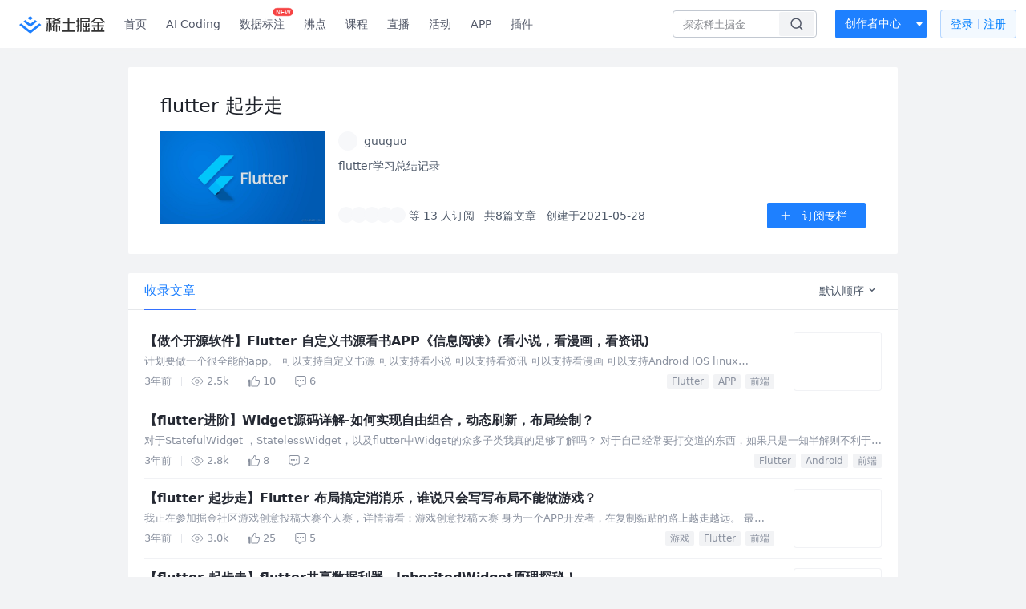

--- FILE ---
content_type: text/html; charset=utf-8
request_url: https://juejin.cn/column/6967184328417607711
body_size: 24655
content:
<!doctype html>
<html data-n-head-ssr lang="zh" data-n-head="%7B%22lang%22:%7B%22ssr%22:%22zh%22%7D%7D">
  <head >
    <title>flutter 起步走 - guuguo的专栏 - 掘金</title><meta data-n-head="ssr" charset="utf-8"><meta data-n-head="ssr" name="viewport" content="width=device-width, initial-scale=1, user-scalable=no, viewport-fit=cover"><meta data-n-head="ssr" name="apple-itunes-app" content="app-id=987739104"><meta data-n-head="ssr" name="theme-color" content="#ffffff"><meta data-n-head="ssr" name="msapplication-TileColor" content="#da532c"><meta data-n-head="ssr" name="msvalidate.01" content="BADCF2429624CB0432BE8924E5343343"><meta data-n-head="ssr" name="google-site-verification" content="m8eimwHTlWoObBcEuX3ot93QtMJFS_zHdMZROWrX7-o"><meta data-n-head="ssr" vmid="description" name="description" content="flutter 起步走：flutter学习总结记录 - 掘金"><meta data-n-head="ssr" vmid="keywords" name="keywords" content="flutter 起步走,guuguo的专栏,掘金"><link data-n-head="ssr" rel="preconnect" href="//unpkg.byted-static.com/" crossorigin="anonymous"><link data-n-head="ssr" rel="preconnect" href="//lf3-cdn-tos.bytescm.com" crossorigin="anonymous"><link data-n-head="ssr" rel="preconnect" href="//mcs.snssdk.com" crossorigin="anonymous"><link data-n-head="ssr" rel="preconnect" href="//i.snssdk.com" crossorigin="anonymous"><link data-n-head="ssr" rel="dns-prefetch" href="//lf3-short.ibytedapm.com"><link data-n-head="ssr" rel="dns-prefetch" href="//lf3-cdn-tos.bytescm.com"><link data-n-head="ssr" rel="dns-prefetch" href="//api.juejin.cn"><link data-n-head="ssr" rel="dns-prefetch" href="//lf-cdn-tos.bytescm.com"><link data-n-head="ssr" rel="dns-prefetch" href="//unpkg.byted-static.com"><link data-n-head="ssr" rel="dns-prefetch" href="//p1-juejin.byteimg.com"><link data-n-head="ssr" rel="dns-prefetch" href="//p3-juejin.byteimg.com"><link data-n-head="ssr" rel="dns-prefetch" href="//p6-juejin.byteimg.com"><link data-n-head="ssr" rel="dns-prefetch" href="//p9-juejin.byteimg.com"><link data-n-head="ssr" rel="dns-prefetch" href="//p1-jj.byteimg.com"><link data-n-head="ssr" rel="dns-prefetch" href="//p2-jj.byteimg.com"><link data-n-head="ssr" rel="dns-prefetch" href="//p6-jj.byteimg.com"><link data-n-head="ssr" rel="dns-prefetch" href="//p9-jj.byteimg.com"><link data-n-head="ssr" rel="dns-prefetch" href="//mcs.snssdk.com"><link data-n-head="ssr" rel="dns-prefetch" href="//i.snssdk.com"><link data-n-head="ssr" rel="apple-touch-icon" sizes="180x180" href="https://lf-web-assets.juejin.cn/obj/juejin-web/xitu_juejin_web/static/favicons/apple-touch-icon.png"><link data-n-head="ssr" rel="icon" type="image/png" sizes="32x32" href="https://lf-web-assets.juejin.cn/obj/juejin-web/xitu_juejin_web/static/favicons/favicon-32x32.png"><link data-n-head="ssr" rel="icon" type="image/png" sizes="16x16" href="https://lf-web-assets.juejin.cn/obj/juejin-web/xitu_juejin_web/static/favicons/favicon-16x16.png"><link data-n-head="ssr" rel="mask-icon" href="https://lf-web-assets.juejin.cn/obj/juejin-web/xitu_juejin_web/static/favicons/safari-pinned-tab.svg" color="#1E80FF"><link data-n-head="ssr" rel="manifest" href="https://lf-web-assets.juejin.cn/obj/juejin-web/xitu_juejin_web/static/favicons/site.webmanifest"><link data-n-head="ssr" rel="search" title="掘金" href="https://lf-web-assets.juejin.cn/obj/juejin-web/xitu_juejin_web/static/search.xml" type="application/opensearchdescription+xml"><link data-n-head="ssr" rel="stylesheet" href="https://lf-web-assets.juejin.cn/obj/juejin-web/xitu_juejin_web/static/bytedesign.min.css"><link data-n-head="ssr" rel="canonical" href="https://juejin.cn/column/6967184328417607711"><script data-n-head="ssr" type="text/javascript" data-sdk-glue-default="load" src="https://lf-web-assets.juejin.cn/obj/juejin-web/xitu_juejin_web/static/rc-client-security-web-glue/1.0.0.19/sdk-glue.js"></script><script data-n-head="ssr" type="text/javascript" data-sdk-glue-default="init">
        (function (){
          var options = {
            bdms: {
              aid: 2608,
              paths: [
                '/growth_api/v1/publish_benefit_history',
                '/growth_api/v1/check_in',
                '/growth_api/v1/lottery/draw',
                '/growth_api/v1/lottery/ten_draw',
                '/web_shorten',
                '/user_api/v1/user/get',
                '/interact_api/v1/digg/save',
                '/interact_api/v1/digg/query_page',
                '/interact_api/v1/comment/list',
                '/interact_api/v1/comment/hots',
                '/content_api/v1/article/detail',
                '/user_api/v1/follow/followees',
                '/user_api/v1/follow/followers',
                '/interact_api/v1/follow/tag_list',
                '/recommend_api/v1/article/recommend_cate_feed',
                '/interact_api/v1/comment/publish',
                '/interact_api/v1/reply/publish',
                '/growth_api/v1/get_benefit_page',
                '/growth_api/v1/get_cur_point',
                '/growth_api/v1/ten_draw', 
                '/growth_api/v1/draw',
                '/growth_api/v1/lottery_config/get',
                '/user_api/v1/user_referral/bind',
              ]
            },
            verifyCenter: {
              interceptPathList: [
                '/user_api/v1/user/get',
                '/interact_api/v1/digg/save',
                '/interact_api/v1/digg/query_page',
                '/interact_api/v1/comment/list',
                '/interact_api/v1/comment/hots',
                '/content_api/v1/article/detail',
                '/user_api/v1/follow/followees',
                '/user_api/v1/follow/followers',
                '/interact_api/v1/follow/tag_list',
                '/recommend_api/v1/article/recommend_cate_feed',
              ],
              commonOptions: {
                aid: 2608,
                repoId: 56081
              },
              captchaOptions: {
                showMode: 'mask',
              },
            }
          }
        var sdkInfo = {
          bdms: {
            init: function (options) {
              window.bdms.init(options)
            },
            isLoaded: function () {
              return !!window.bdms
            },
            srcList: [
              'https://lf-headquarters-speed.yhgfb-cn-static.com/obj/rc-client-security/web/stable/1.0.0.33/bdms.js',
              'https://lf-c-flwb.bytetos.com/obj/rc-client-security/web/stable/1.0.0.33/bdms.js',
            ],
          },
          verifyCenter: {
            init: function (options) {
              window.TTGCaptcha.init(options);
            },
            isLoaded: function () {
              return !!window.TTGCaptcha;
            },
            srcList: [
              'https://lf-cdn-tos.bytescm.com/obj/rc-verifycenter/sec_sdk_build/4.0.10/captcha/index.js',
              'https://lf-rc1.yhgfb-cn-static.com/obj/rc-verifycenter/sec_sdk_build/4.0.10/captcha/index.js',
            ],
          }
        }
        window._SdkGlueInit(options, sdkInfo)
        })();
        </script><script data-n-head="ssr" vmid="slardar" type="text/javascript" crossorigin="anonymous">;(function (w, d, u, b, n, pc, ga, ae, po, s, p, e, t, pp) {pc = 'precollect';ga = 'getAttribute';ae = 'addEventListener';po = 'PerformanceObserver';s = function (m) {p = [].slice.call(arguments);p.push(Date.now(), location.href);(m == pc ? s.p.a : s.q).push(p)};s.q = [];s.p = { a: [] };w[n] = s;e = document.createElement('script');e.src = u + '?bid=' + b + '&globalName=' + n;e.crossOrigin = u.indexOf('sdk-web') > 0 ? 'anonymous' : 'use-credentials';d.getElementsByTagName('head')[0].appendChild(e);if (ae in w) {s.pcErr = function (e) {e = e || w.event;t = e.target || e.srcElement;if (t instanceof Element || t instanceof HTMLElement) {if (t[ga]('integrity')) {w[n](pc, 'sri', t[ga]('href') || t[ga]('src'))} else {w[n](pc, 'st', { tagName: t.tagName, url: t[ga]('href') || t[ga]('src') })}} else {w[n](pc, 'err', e.error || e.message)}};s.pcRej = function (e) {e = e || w.event;w[n](pc, 'err', e.reason || (e.detail && e.detail.reason))};w[ae]('error', s.pcErr, true);w[ae]('unhandledrejection', s.pcRej, true);};if('PerformanceLongTaskTiming' in w) {pp = s.pp = { entries: [] };pp.observer = new PerformanceObserver(function (l) {pp.entries = pp.entries.concat(l.getEntries())});pp.observer.observe({ entryTypes: ['longtask', 'largest-contentful-paint','layout-shift'] })}})(window,document,'https://lf3-short.ibytedapm.com/slardar/fe/sdk-web/browser.cn.js','2608','SlardarWeb')</script><script data-n-head="ssr" type="text/javascript" src="https://lf-web-assets.juejin.cn/obj/juejin-web/xitu_juejin_web/static/slardar-plugin/imageReport.js"></script><script data-n-head="ssr" type="text/javascript" src="https://lf-web-assets.juejin.cn/obj/juejin-web/xitu_juejin_web/static/cdn-retry/bundle-dcf007.js" id="cdn-retry" defer></script><link rel="preload" href="//lf-web-assets.juejin.cn/obj/juejin-web/xitu_juejin_web/393cbc7.js" as="script"><link rel="preload" href="//lf-web-assets.juejin.cn/obj/juejin-web/xitu_juejin_web/0369241.js" as="script"><link rel="preload" href="//lf-web-assets.juejin.cn/obj/juejin-web/xitu_juejin_web/4bc87e2.js" as="script"><link rel="preload" href="//lf-web-assets.juejin.cn/obj/juejin-web/xitu_juejin_web/app.a51996e.css" as="style"><link rel="preload" href="//lf-web-assets.juejin.cn/obj/juejin-web/xitu_juejin_web/c7aca89.js" as="script"><link rel="preload" href="//lf-web-assets.juejin.cn/obj/juejin-web/xitu_juejin_web/layouts/default.a1d6163.css" as="style"><link rel="preload" href="//lf-web-assets.juejin.cn/obj/juejin-web/xitu_juejin_web/19bb378.js" as="script"><link rel="preload" href="//lf-web-assets.juejin.cn/obj/juejin-web/xitu_juejin_web/148.909684a.css" as="style"><link rel="preload" href="//lf-web-assets.juejin.cn/obj/juejin-web/xitu_juejin_web/0c578ee.js" as="script"><link rel="stylesheet" href="//lf-web-assets.juejin.cn/obj/juejin-web/xitu_juejin_web/app.a51996e.css"><link rel="stylesheet" href="//lf-web-assets.juejin.cn/obj/juejin-web/xitu_juejin_web/layouts/default.a1d6163.css"><link rel="stylesheet" href="//lf-web-assets.juejin.cn/obj/juejin-web/xitu_juejin_web/148.909684a.css">
  </head>
  <body >
    <script data-n-head="ssr" type="text/javascript" data-pbody="true">(function () {
    const pages = [
        /^\/$/,
        /^\/following$/,
        /^\/recommended$/,
        '^/pins.*',
        '^/pin.*',
        /^\/course(?!\/payment\/)/,
        /^\/post\/.*/,
        '^/hot.*',
        /^\/book\/\d+/,
        /^\/video\/\d+/,
        /^\/user\/settings.*/,
        /^\/spost\/\d+/,
        /^\/notification(?!\/im)/,
        '^/backend',
        '^/frontend',
        '^/android',
        '^/ios',
        '^/ai',
        '^/freebie',
        '^/career',
        '^/article',
        '^/player',
    ];
    function isInJuejinApp() {
        const userAgent = typeof navigator !== 'undefined' ? navigator.userAgent : '';
        return /juejin/i.test(userAgent);
    }
    if (typeof window !== 'undefined' && !isInJuejinApp()) {
        try {
            const path = window.location.pathname;
            const isAvailable = pages.some((page) => {
                const reg = new RegExp(page);
                return reg.test(path);
            });
            if (isAvailable) {
                const localValue = localStorage.getItem('juejin_2608_theme') || '{}';
                let { theme = 'light', isFollowSystem = false } = JSON.parse(localValue);
                if (isFollowSystem) {
                    const themeMedia = window.matchMedia('(prefers-color-scheme: light)');
                    theme = themeMedia.matches ? 'light' : 'dark';
                    localStorage.setItem('juejin_2608_theme', JSON.stringify({ theme, isFollowSystem }));
                }
                document.body.setAttribute('data-theme', theme);
            }
            else {
                document.body.setAttribute('data-theme', 'light');
            }
        }
        catch (e) {
            console.error('浏览器不支持localStorage');
        }
    }
})()</script><div data-server-rendered="true" id="__nuxt"><div id="__layout"><div id="juejin"><div data-v-539963b4 data-v-3c8cd7b6><div class="view-container" data-v-539963b4><!----> <header data-fetch-key="data-v-21a07997:0" class="main-header main-header unauthorized visible" data-v-21a07997 data-v-539963b4><div class="container" data-v-21a07997><a rel="noreferrer" class="logo" data-v-21a07997><img src="//lf-web-assets.juejin.cn/obj/juejin-web/xitu_juejin_web/e08da34488b114bd4c665ba2fa520a31.svg" alt="稀土掘金" class="logo-img" data-v-21a07997> <img src="//lf-web-assets.juejin.cn/obj/juejin-web/xitu_juejin_web/6c61ae65d1c41ae8221a670fa32d05aa.svg" alt="稀土掘金" class="mobile" data-v-21a07997></a> <!----> <nav role="navigation" class="main-nav" data-v-21a07997><ul class="nav-list" data-v-21a07997><!----> <li class="main-nav-list" data-v-21a07997><!----> <ul class="phone-hide" data-v-21a07997><li class="nav-item link-item" data-v-21a07997><a href="/" data-v-21a07997>首页</a></li> <li class="nav-item link-item activities" data-v-21a07997><a href="https://aicoding.juejin.cn" data-v-21a07997>
                AI Coding
              </a></li> <li class="nav-item link-item activities" data-v-21a07997><a href="https://aidp.juejin.cn" data-v-21a07997>
                数据标注
                <span class="new-font" data-v-21a07997>NEW</span></a></li> <li class="nav-item link-item activities" data-v-21a07997><a href="/pins" data-v-21a07997>
                沸点
                <span class="text" data-v-21a07997><!----></span></a></li> <li class="nav-item link-item book" data-v-21a07997><a href="/course" data-v-21a07997>
                课程
                <!----></a></li> <li class="nav-item link-item" data-v-21a07997><a href="/live" data-v-21a07997>
                直播
              </a></li> <li class="nav-item link-item" data-v-21a07997><a href="/events/all" data-v-21a07997>
                活动
              </a></li> <nav class="nav-item link-item download-icon" data-v-21a07997><a href="/app?utm_source=jj_nav" target="_blank" class="download-app no-border" data-v-21a07997>
                APP
              </a></nav> <nav class="nav-item link-item extension-icon" data-v-21a07997><a href="https://juejin.cn/extension?utm_source=jj_nav" target="_blank" rel="nofollow noopener noreferrer" class="jj-link broswer-extension no-border" data-v-65b50b51 data-v-21a07997><span data-v-65b50b51 data-v-21a07997>插件</span></a></nav> <!----></ul></li> <ul class="right-side-nav" data-v-21a07997><li class="search-add" data-v-21a07997><ul class="search-add-ul" data-v-21a07997><li class="nav-item search" data-v-21a07997><form role="search" class="search-form" data-v-21a07997><input type="search" maxlength="64" placeholder="" value="" class="search-input" data-v-21a07997> <div class="seach-icon-container" data-v-21a07997><svg width="18" height="18" viewBox="0 0 18 18" fill="none" xmlns="http://www.w3.org/2000/svg" class="search-icon" data-v-21a07997 data-v-21a07997><path d="M12.4008 12.4008C14.744 10.0577 14.744 6.25871 12.4008 3.91556C10.0577 1.57242 6.25871 1.57242 3.91556 3.91556C1.57242 6.25871 1.57242 10.0577 3.91556 12.4008C6.25871 14.744 10.0577 14.744 12.4008 12.4008ZM12.4008 12.4008L15.5828 15.5828" stroke-width="1.5" stroke-linecap="round" stroke-linejoin="round" data-v-21a07997 data-v-21a07997></path></svg></div> <!----> <div class="typehead" style="display:none;" data-v-21a07997><!----> <div class="title" data-v-21a07997><span data-v-21a07997>搜索历史</span> <span class="clear" data-v-21a07997>
                        清空
                      </span></div> <div class="list" data-v-21a07997></div></div></form></li> <!----> <li class="nav-item add creator-item" data-v-21a07997><div class="add-group" data-v-222d7b0f data-v-21a07997><!----> <button class="add-btn" data-v-222d7b0f>
    创作者中心
  </button> <div class="more" data-v-222d7b0f><svg width="12" height="12" viewBox="0 0 12 12" fill="none" xmlns="http://www.w3.org/2000/svg" class="unfold12-icon" data-v-222d7b0f data-v-222d7b0f><path d="M2.45025 4.82383C2.17422 4.49908 2.40501 4 2.83122 4H9.16878C9.59499 4 9.82578 4.49908 9.54975 4.82382L6.38097 8.5518C6.1813 8.7867 5.8187 8.7867 5.61903 8.5518L2.45025 4.82383Z" fill="white" data-v-222d7b0f data-v-222d7b0f></path></svg> <div class="more-mask" data-v-222d7b0f></div> <div class="more-list" data-v-222d7b0f><ul class="menu" data-v-222d7b0f><li class="item" data-v-222d7b0f><div class="icon write-article" data-v-222d7b0f></div> <div class="title" data-v-222d7b0f>写文章</div></li><li class="item" data-v-222d7b0f><div class="icon issue-points" data-v-222d7b0f></div> <div class="title" data-v-222d7b0f>发沸点</div></li><li class="item" data-v-222d7b0f><div class="icon write-note" data-v-222d7b0f></div> <div class="title" data-v-222d7b0f>写笔记</div></li><li class="item" data-v-222d7b0f><div class="icon create-jcode" data-v-222d7b0f></div> <div class="title" data-v-222d7b0f>写代码</div></li><li class="item" data-v-222d7b0f><div class="icon drafts" data-v-222d7b0f></div> <div class="title" data-v-222d7b0f>草稿箱</div></li></ul> <div class="divider" data-v-222d7b0f></div> <div class="inspiration" data-v-222d7b0f><div class="info" data-v-222d7b0f><span class="title" data-v-222d7b0f>创作灵感</span> <span class="more-info" data-v-222d7b0f>
            查看更多
            <i class="icon byte-icon byte-icon--right" data-v-222d7b0f><svg t="1561636167146" class="icon" viewBox="0 0 1024 1024" version="1.1" xmlns="http://www.w3.org/2000/svg" p-id="404349" xmlns:xlink="http://www.w3.org/1999/xlink"><path d="M630.4 512L283.52 165.12a21.12 21.12 0 0 1 0-30.08l30.08-30.08a21.12 21.12 0 0 1 30.08 0l377.6 376.96a42.24 42.24 0 0 1 0 60.16l-377.6 376.96a21.12 21.12 0 0 1-30.08 0l-30.08-30.08a21.12 21.12 0 0 1 0-30.08z" p-id="404350"></path></svg></i></span></div> <div class="list" data-v-222d7b0f>  <div class="item" data-v-21339fef data-v-222d7b0f><div class="xitu-skeleton xitu-skeleton-animated" data-v-21339fef><div class="xitu-skeleton-item" data-v-21339fef><!----> <div class="xitu-skeleton-content" style="padding:20px;" data-v-21339fef><div class="xitu-skeleton-line" data-v-21339fef></div><div class="xitu-skeleton-line" data-v-21339fef></div><div class="xitu-skeleton-line" data-v-21339fef></div></div></div></div></div></div></div></div></div> <!----></div></li></ul></li> <!----> <!----> <!----> <li class="nav-item auth" data-v-21a07997><div class="login-button-wrap" data-v-21a07997><button class="login-button" data-v-21a07997>
                登录
                <div class="login-button-inner" data-v-21a07997><div class="login-button-line" data-v-21a07997></div>
                  注册
                </div></button> <!----></div></li></ul></ul></nav></div></header>  <main class="container main-container" data-v-539963b4><div class="container column-detail-wrap" data-v-539963b4 data-v-3c8cd7b6><div class="column-info" data-v-21339fef data-v-3c8cd7b6><div class="column-info" data-v-21339fef data-v-3c8cd7b6><img src="https://p9-juejin.byteimg.com/tos-cn-i-k3u1fbpfcp/dd8a1d42916c4d169f27ff5e67ff55e8~tplv-k3u1fbpfcp-watermark.image?" alt="flutter 起步走" class="h5-cover h5-only" data-v-21339fef data-v-3c8cd7b6> <h1 class="title web-title" data-v-21339fef data-v-3c8cd7b6>flutter 起步走</h1> <div class="column-info-main" data-v-21339fef data-v-3c8cd7b6><img src="https://p9-juejin.byteimg.com/tos-cn-i-k3u1fbpfcp/dd8a1d42916c4d169f27ff5e67ff55e8~tplv-k3u1fbpfcp-watermark.image?" alt="flutter 起步走" class="cover web-only" data-v-21339fef data-v-3c8cd7b6> <div class="main-content" data-v-21339fef data-v-3c8cd7b6><div class="user-info-line" data-v-21339fef data-v-3c8cd7b6><div class="author-user-wapper" data-v-21339fef data-v-3c8cd7b6><a href="/user/835284564728573" target="_blank" rel="" class="jj-link author-user-box" data-v-65b50b51 data-v-3c8cd7b6><div class="popover-box user-popover" data-v-487cbd49 data-v-889b6f90 data-v-3c8cd7b6><!---->  <div class="avatar jj-avatar avatar" data-v-03256cc6 data-v-3c8cd7b6><img src="[data-uri]" alt="guuguo的头像" class="lazy avatar-img" data-v-5244ef91 data-v-03256cc6> </div> <div class="user-name-wrapper" data-v-487cbd49 data-v-3c8cd7b6><div class="name-rank" data-v-487cbd49 data-v-3c8cd7b6><span class="user-name" data-v-487cbd49 data-v-3c8cd7b6>
                          guuguo
                        </span> <span to="" blank="true" class="rank rank" data-v-23743940 data-v-3c8cd7b6><img src="[data-uri]" alt="创作等级LV.3" title="创作等级LV.3" class="lazy" style="aspect-ratio:NaN;" data-v-5244ef91 data-v-23743940></span></div> <span class="h5-only h5-time" data-v-487cbd49 data-v-3c8cd7b6>
                        创建于2021-05-28
                      </span></div></div></a></div> <button class="ui-btn h5-only attention-btn primary mini default attention" style="width:fit-content;" data-v-e1243e7c data-v-3c8cd7b6><!----> 订阅专栏</button></div> <p class="content" data-v-21339fef data-v-3c8cd7b6>flutter学习总结记录</p> <div class="follower-info" data-v-21339fef data-v-3c8cd7b6><div class="follower-info-left" data-v-21339fef data-v-3c8cd7b6><div class="follower-avatar" data-v-21339fef data-v-3c8cd7b6><div class="avatar jj-avatar followed-avatar" data-v-03256cc6 data-v-3c8cd7b6><img src="[data-uri]" alt="avatar" class="lazy avatar-img" data-v-5244ef91 data-v-03256cc6> </div><div class="avatar jj-avatar followed-avatar" data-v-03256cc6 data-v-3c8cd7b6><img src="[data-uri]" alt="avatar" class="lazy avatar-img" data-v-5244ef91 data-v-03256cc6> </div><div class="avatar jj-avatar followed-avatar" data-v-03256cc6 data-v-3c8cd7b6><img src="[data-uri]" alt="avatar" class="lazy avatar-img" data-v-5244ef91 data-v-03256cc6> </div><div class="avatar jj-avatar followed-avatar" data-v-03256cc6 data-v-3c8cd7b6><img src="[data-uri]" alt="avatar" class="lazy avatar-img" data-v-5244ef91 data-v-03256cc6> </div><div class="avatar jj-avatar followed-avatar" data-v-03256cc6 data-v-3c8cd7b6><img src="[data-uri]" alt="avatar" class="lazy avatar-img" data-v-5244ef91 data-v-03256cc6> </div></div> <span data-v-21339fef data-v-3c8cd7b6>等 13 人订阅</span> <span data-v-21339fef data-v-3c8cd7b6>共8篇文章</span> <span class="web-only" data-v-21339fef data-v-3c8cd7b6>
                  创建于2021-05-28
                </span></div> <button class="ui-btn right-btn web-only primary medium default attention" data-v-e1243e7c data-v-3c8cd7b6><img src="//lf-web-assets.juejin.cn/obj/juejin-web/xitu_juejin_web/c5c64e06a56896da43c1d084d2482cf3.svg" class="img" data-v-e1243e7c> 订阅专栏</button></div></div></div></div></div> <div class="article-list" data-v-539963b4 data-v-3c8cd7b6><div class="byte-tabs byte-tabs--line byte-tabs--horizontal" data-v-3c8cd7b6><div class="byte-tab-nav byte-tab-nav--large byte-tab-nav--line"><div class="byte-tab-nav__item-wrap"><div class="byte-tab-nav__item-scroll"><div class="byte-tab-nav__item-list" style="transform:translateX(-0px);"><div class="byte-tab-bar byte-tab-bar--horizontal"></div></div></div></div><div class="byte-tab-nav__extra"><div value="2" class="byte-dropdown dropdown" data-v-3c8cd7b6><div class="dorpdown-btn" data-v-3c8cd7b6>
              默认顺序
              <svg width="12" height="12" viewBox="0 0 12 12" fill="none" xmlns="http://www.w3.org/2000/svg" class="dropdown-icon" data-v-3c8cd7b6><path d="M8.77734 4.03902C8.58208 3.84376 8.2655 3.84376 8.07024 4.03902L5.89017 6.21909L3.77258 4.10151C3.57732 3.90625 3.26074 3.90625 3.06548 4.10151L2.71192 4.45506C2.51666 4.65032 2.51666 4.96691 2.71192 5.16217L5.54035 7.9906C5.73561 8.18586 6.05219 8.18586 6.24746 7.9906L6.60101 7.63704C6.61853 7.61952 6.63448 7.60103 6.64885 7.58173L9.1309 5.09968C9.32616 4.90442 9.32616 4.58784 9.1309 4.39258L8.77734 4.03902Z" fill="#4E5969" data-v-3c8cd7b6></path></svg></div><ul tabindex="0" class="byte-dropdown-menu" style="display:none;" data-v-3c8cd7b6><li tabindex="0" class="byte-dropdown-item b-dropdown-item-active" data-v-3c8cd7b6><!----><span class="byte-dropdown-item__text"><span class="b-txt" data-v-3c8cd7b6>默认顺序</span></span></li><li tabindex="0" class="byte-dropdown-item" data-v-3c8cd7b6><!----><span class="byte-dropdown-item__text"><span class="b-txt" data-v-3c8cd7b6>最早发布</span></span></li><li tabindex="0" class="byte-dropdown-item" data-v-3c8cd7b6><!----><span class="byte-dropdown-item__text"><span class="b-txt" data-v-3c8cd7b6>最新发布</span></span></li></ul></div></div></div><div class="byte-tabs__content"><div class="byte-tab-pane" style="display:none;" data-v-3c8cd7b6></div></div></div> <div data-v-539963b4 data-v-3c8cd7b6><div data-entry-id="7179798252349292603" data-original-type="0" data-draft-id="7179796356310466618" class="entry article-item" data-v-012280ec data-v-3c8cd7b6><div class="content-wrapper" data-v-012280ec><div class="content-main" data-v-012280ec><div class="title-row" data-v-012280ec> <!----> <!----> <!----> <a href="/post/7179798252349292603" target="_blank" rel="" title="【做个开源软件】Flutter 自定义书源看书APP《信息阅读》(看小说，看漫画，看资讯)" class="jj-link title" data-v-65b50b51 data-v-012280ec>【做个开源软件】Flutter 自定义书源看书APP《信息阅读》(看小说，看漫画，看资讯)</a></div> <div class="abstract" data-v-012280ec><a href="/post/7179798252349292603" target="_blank" rel="" class="jj-link" data-v-65b50b51 data-v-012280ec><div data-v-65b50b51 data-v-012280ec>计划要做一个很全能的app。 可以支持自定义书源 可以支持看小说 可以支持看资讯 可以支持看漫画 可以支持Android IOS linux windows macos 如果可能的话，甚至还想实现看</div></a></div> <div class="entry-footer" data-v-012280ec><ul class="action-list jh-timeline-action-area" data-v-012280ec><!----> <li class="item date" data-v-012280ec>
            3年前
            <div class="footer-divider" data-v-012280ec></div></li> <li class="item view" data-v-012280ec><svg width="16" height="16" viewBox="0 0 16 16" fill="none" xmlns="http://www.w3.org/2000/svg" class="view-icon" data-v-012280ec data-v-012280ec><path d="M7.90078 2.80078C4.49278 2.80078 1.74745 6.11672 0.800781 7.77469C1.74745 9.58339 4.49278 13.2008 7.90078 13.2008C11.3088 13.2008 14.0541 9.58339 15.0008 7.77469C14.0541 6.11672 11.3088 2.80078 7.90078 2.80078Z" stroke="currentColor" data-v-012280ec data-v-012280ec></path><circle cx="7.89922" cy="8.00078" r="2.2" stroke="currentColor" data-v-012280ec data-v-012280ec></circle></svg> <span data-v-012280ec>2.5k</span></li> <li class="item like" data-v-012280ec><div class="liked-wrap" data-v-012280ec><svg width="14" height="14" viewBox="0 0 14 14" fill="none" xmlns="http://www.w3.org/2000/svg" class="liked-icon" data-v-012280ec data-v-012280ec><path fill-rule="evenodd" clip-rule="evenodd" d="M7.56162 1.16952C7.66569 1.09661 7.78195 1.06124 7.88247 1.0912C7.97653 1.11923 8.23851 1.25916 8.50988 1.96799C8.64419 2.31881 8.9356 3.2424 8.42155 5.05431C8.29751 5.49152 8.61394 5.95303 9.09259 5.95971L12.492 6.00716L12.492 6.00721H12.4991C12.6049 6.00721 12.7228 6.01986 12.8134 6.05898C12.8544 6.07671 12.8815 6.09639 12.8999 6.116C12.9166 6.13375 12.9368 6.16247 12.9515 6.21636C12.9848 6.33784 13.0228 6.74712 12.9473 7.42262C12.874 8.07857 12.698 8.94479 12.341 9.9598C12.0424 10.8088 11.6601 11.5292 11.0684 12.4879C11.0558 12.5052 11.0462 12.5197 11.0418 12.5265L11.0404 12.5285C11.0292 12.5454 11.0242 12.5531 11.018 12.5618C11.0076 12.5764 11.0018 12.582 10.9983 12.585C10.996 12.587 10.9908 12.5912 10.9777 12.5959C10.9638 12.6009 10.9311 12.61 10.8706 12.61H4.56278L4.56373 5.58489C4.87126 5.41901 5.19881 5.20128 5.54112 4.84059C5.93883 4.42152 6.33789 3.8294 6.76254 2.94183C6.84974 2.75957 6.91745 2.55962 6.97574 2.37762C6.99264 2.32486 7.0087 2.27379 7.02438 2.22393L7.02439 2.22389C7.066 2.09158 7.10495 1.96776 7.14985 1.84312C7.2758 1.49352 7.40247 1.28101 7.56162 1.16952ZM9.45205 1.60729C9.13229 0.772086 8.70208 0.282772 8.17063 0.124374C7.64564 -0.0320981 7.20308 0.188912 6.98278 0.343248C6.55169 0.64525 6.33837 1.11908 6.20071 1.5012C6.14817 1.64705 6.10002 1.80016 6.05661 1.93824C6.0422 1.98405 6.02832 2.02821 6.01496 2.0699C5.95791 2.24804 5.90763 2.39115 5.85248 2.50643C5.45683 3.3334 5.1121 3.8271 4.80935 4.14611C4.51322 4.45815 4.23983 4.6219 3.9473 4.76821C3.71095 4.88641 3.55494 5.12906 3.55491 5.40159L3.55388 12.9125C3.55383 13.3026 3.87002 13.6188 4.26008 13.6188H10.8706C11.2097 13.6188 11.4663 13.5113 11.6519 13.3535C11.7387 13.2797 11.7988 13.2043 11.8387 13.1484C11.8556 13.1248 11.8704 13.1025 11.8786 13.09L11.8813 13.0859L11.8826 13.0839L11.8955 13.0685L11.9142 13.0382C12.5304 12.0414 12.9578 11.247 13.2927 10.2945C13.6745 9.20895 13.8679 8.26811 13.9499 7.5347C14.0297 6.82084 14.009 6.25845 13.9246 5.95014C13.805 5.51285 13.5104 5.26112 13.2134 5.13284C12.9385 5.01407 12.661 4.99859 12.5028 4.99836L9.49071 4.95631C9.92962 3.15791 9.64796 2.11902 9.45205 1.60729ZM0.000800636 5.46783C-0.0181914 5.0652 0.303128 4.72836 0.706212 4.72836H1.75264C2.14266 4.72836 2.45883 5.04454 2.45883 5.43456V12.9442C2.45883 13.3342 2.14266 13.6504 1.75264 13.6504H1.06044C0.68335 13.6504 0.372791 13.3541 0.355024 12.9775L0.000800636 5.46783Z" fill="currentColor" data-v-012280ec data-v-012280ec></path></svg></div> <span data-v-012280ec>
              10
            </span></li> <li class="item comment" data-v-012280ec><svg width="14" height="14" viewBox="0 0 14 14" fill="none" xmlns="http://www.w3.org/2000/svg" class="comment-icon" data-v-012280ec data-v-012280ec><path fill-rule="evenodd" clip-rule="evenodd" d="M1.30136 9.11421L1.30019 2.45191C1.30024 1.6778 1.92779 1.05019 2.70191 1.05019H11.3989C12.1731 1.05019 12.8006 1.67785 12.8006 2.452L12.8018 9.1144C12.8017 9.8885 12.1742 10.516 11.4001 10.516H9.13225C8.97329 10.516 8.81862 10.5675 8.69142 10.6629L5.65162 12.9406C5.62173 12.9598 5.58148 12.9444 5.57209 12.91L5.15416 11.0869C5.07758 10.7528 4.78033 10.516 4.43761 10.516H2.70308C1.92893 10.516 1.30136 9.88836 1.30136 9.11421ZM2.70191 0C1.34776 0 0.25 1.09776 0.25 2.45191L0.25117 9.1144C0.25122 10.4685 1.34896 11.5662 2.70308 11.5662H4.18661L4.54953 13.1495L4.55107 13.1558C4.73515 13.9153 5.62879 14.248 6.26458 13.7937L9.23719 11.5662H11.4001C12.7542 11.5662 13.852 10.4684 13.852 9.11421L13.8508 2.45182C13.8508 1.09771 12.753 0 11.3989 0H2.70191ZM3.78612 6.91404C4.35027 6.91404 4.8076 6.45671 4.8076 5.89257C4.8076 5.32842 4.35027 4.87109 3.78612 4.87109C3.22198 4.87109 2.76465 5.32842 2.76465 5.89257C2.76465 6.45671 3.22198 6.91404 3.78612 6.91404ZM7.98631 5.89257C7.98631 6.45671 7.52898 6.91404 6.96483 6.91404C6.40069 6.91404 5.94336 6.45671 5.94336 5.89257C5.94336 5.32842 6.40069 4.87109 6.96483 4.87109C7.52898 4.87109 7.98631 5.32842 7.98631 5.89257ZM10.1484 6.91404C10.7126 6.91404 11.1699 6.45671 11.1699 5.89257C11.1699 5.32842 10.7126 4.87109 10.1484 4.87109C9.58428 4.87109 9.12695 5.32842 9.12695 5.89257C9.12695 6.45671 9.58428 6.91404 10.1484 6.91404Z" fill="currentColor" data-v-012280ec data-v-012280ec></path></svg> <span data-v-012280ec>
              6
            </span></li> <li class="item dislike-item" data-v-012280ec><!----></li> <!----></ul> <div class="entry-footer-tags" data-v-012280ec><a href="/tag/Flutter" target="_blank" rel="" title="Flutter" class="jj-link footer-tag width-limited" data-v-65b50b51 data-v-012280ec>
            Flutter
          </a><a href="/tag/APP" target="_blank" rel="" title="APP" class="jj-link footer-tag width-limited" data-v-65b50b51 data-v-012280ec>
            APP
          </a><a href="/tag/%E5%89%8D%E7%AB%AF" target="_blank" rel="" title="前端" class="jj-link footer-tag width-limited" data-v-65b50b51 data-v-012280ec>
            前端
          </a></div></div></div> <img src="[data-uri]" alt="【做个开源软件】Flutter 自定义书源看书APP《信息阅读》(看小说，看漫画，看资讯)" class="lazy thumb" style="aspect-ratio:1.5;" data-v-5244ef91 data-v-012280ec></div> <!----></div><div data-entry-id="7129770397838344206" data-original-type="0" data-draft-id="7129769127677280287" class="entry article-item" data-v-012280ec data-v-3c8cd7b6><div class="content-wrapper" data-v-012280ec><div class="content-main" data-v-012280ec><div class="title-row" data-v-012280ec> <!----> <!----> <!----> <a href="/post/7129770397838344206" target="_blank" rel="" title="【flutter进阶】Widget源码详解-如何实现自由组合，动态刷新，布局绘制？" class="jj-link title" data-v-65b50b51 data-v-012280ec>【flutter进阶】Widget源码详解-如何实现自由组合，动态刷新，布局绘制？</a></div> <div class="abstract" data-v-012280ec><a href="/post/7129770397838344206" target="_blank" rel="" class="jj-link" data-v-65b50b51 data-v-012280ec><div data-v-65b50b51 data-v-012280ec>对于StatefulWidget ，StatelessWidget，以及flutter中Widget的众多子类我真的足够了解吗？ 对于自己经常要打交道的东西，如果只是一知半解则不利于进步。</div></a></div> <div class="entry-footer" data-v-012280ec><ul class="action-list jh-timeline-action-area" data-v-012280ec><!----> <li class="item date" data-v-012280ec>
            3年前
            <div class="footer-divider" data-v-012280ec></div></li> <li class="item view" data-v-012280ec><svg width="16" height="16" viewBox="0 0 16 16" fill="none" xmlns="http://www.w3.org/2000/svg" class="view-icon" data-v-012280ec data-v-012280ec><path d="M7.90078 2.80078C4.49278 2.80078 1.74745 6.11672 0.800781 7.77469C1.74745 9.58339 4.49278 13.2008 7.90078 13.2008C11.3088 13.2008 14.0541 9.58339 15.0008 7.77469C14.0541 6.11672 11.3088 2.80078 7.90078 2.80078Z" stroke="currentColor" data-v-012280ec data-v-012280ec></path><circle cx="7.89922" cy="8.00078" r="2.2" stroke="currentColor" data-v-012280ec data-v-012280ec></circle></svg> <span data-v-012280ec>2.8k</span></li> <li class="item like" data-v-012280ec><div class="liked-wrap" data-v-012280ec><svg width="14" height="14" viewBox="0 0 14 14" fill="none" xmlns="http://www.w3.org/2000/svg" class="liked-icon" data-v-012280ec data-v-012280ec><path fill-rule="evenodd" clip-rule="evenodd" d="M7.56162 1.16952C7.66569 1.09661 7.78195 1.06124 7.88247 1.0912C7.97653 1.11923 8.23851 1.25916 8.50988 1.96799C8.64419 2.31881 8.9356 3.2424 8.42155 5.05431C8.29751 5.49152 8.61394 5.95303 9.09259 5.95971L12.492 6.00716L12.492 6.00721H12.4991C12.6049 6.00721 12.7228 6.01986 12.8134 6.05898C12.8544 6.07671 12.8815 6.09639 12.8999 6.116C12.9166 6.13375 12.9368 6.16247 12.9515 6.21636C12.9848 6.33784 13.0228 6.74712 12.9473 7.42262C12.874 8.07857 12.698 8.94479 12.341 9.9598C12.0424 10.8088 11.6601 11.5292 11.0684 12.4879C11.0558 12.5052 11.0462 12.5197 11.0418 12.5265L11.0404 12.5285C11.0292 12.5454 11.0242 12.5531 11.018 12.5618C11.0076 12.5764 11.0018 12.582 10.9983 12.585C10.996 12.587 10.9908 12.5912 10.9777 12.5959C10.9638 12.6009 10.9311 12.61 10.8706 12.61H4.56278L4.56373 5.58489C4.87126 5.41901 5.19881 5.20128 5.54112 4.84059C5.93883 4.42152 6.33789 3.8294 6.76254 2.94183C6.84974 2.75957 6.91745 2.55962 6.97574 2.37762C6.99264 2.32486 7.0087 2.27379 7.02438 2.22393L7.02439 2.22389C7.066 2.09158 7.10495 1.96776 7.14985 1.84312C7.2758 1.49352 7.40247 1.28101 7.56162 1.16952ZM9.45205 1.60729C9.13229 0.772086 8.70208 0.282772 8.17063 0.124374C7.64564 -0.0320981 7.20308 0.188912 6.98278 0.343248C6.55169 0.64525 6.33837 1.11908 6.20071 1.5012C6.14817 1.64705 6.10002 1.80016 6.05661 1.93824C6.0422 1.98405 6.02832 2.02821 6.01496 2.0699C5.95791 2.24804 5.90763 2.39115 5.85248 2.50643C5.45683 3.3334 5.1121 3.8271 4.80935 4.14611C4.51322 4.45815 4.23983 4.6219 3.9473 4.76821C3.71095 4.88641 3.55494 5.12906 3.55491 5.40159L3.55388 12.9125C3.55383 13.3026 3.87002 13.6188 4.26008 13.6188H10.8706C11.2097 13.6188 11.4663 13.5113 11.6519 13.3535C11.7387 13.2797 11.7988 13.2043 11.8387 13.1484C11.8556 13.1248 11.8704 13.1025 11.8786 13.09L11.8813 13.0859L11.8826 13.0839L11.8955 13.0685L11.9142 13.0382C12.5304 12.0414 12.9578 11.247 13.2927 10.2945C13.6745 9.20895 13.8679 8.26811 13.9499 7.5347C14.0297 6.82084 14.009 6.25845 13.9246 5.95014C13.805 5.51285 13.5104 5.26112 13.2134 5.13284C12.9385 5.01407 12.661 4.99859 12.5028 4.99836L9.49071 4.95631C9.92962 3.15791 9.64796 2.11902 9.45205 1.60729ZM0.000800636 5.46783C-0.0181914 5.0652 0.303128 4.72836 0.706212 4.72836H1.75264C2.14266 4.72836 2.45883 5.04454 2.45883 5.43456V12.9442C2.45883 13.3342 2.14266 13.6504 1.75264 13.6504H1.06044C0.68335 13.6504 0.372791 13.3541 0.355024 12.9775L0.000800636 5.46783Z" fill="currentColor" data-v-012280ec data-v-012280ec></path></svg></div> <span data-v-012280ec>
              8
            </span></li> <li class="item comment" data-v-012280ec><svg width="14" height="14" viewBox="0 0 14 14" fill="none" xmlns="http://www.w3.org/2000/svg" class="comment-icon" data-v-012280ec data-v-012280ec><path fill-rule="evenodd" clip-rule="evenodd" d="M1.30136 9.11421L1.30019 2.45191C1.30024 1.6778 1.92779 1.05019 2.70191 1.05019H11.3989C12.1731 1.05019 12.8006 1.67785 12.8006 2.452L12.8018 9.1144C12.8017 9.8885 12.1742 10.516 11.4001 10.516H9.13225C8.97329 10.516 8.81862 10.5675 8.69142 10.6629L5.65162 12.9406C5.62173 12.9598 5.58148 12.9444 5.57209 12.91L5.15416 11.0869C5.07758 10.7528 4.78033 10.516 4.43761 10.516H2.70308C1.92893 10.516 1.30136 9.88836 1.30136 9.11421ZM2.70191 0C1.34776 0 0.25 1.09776 0.25 2.45191L0.25117 9.1144C0.25122 10.4685 1.34896 11.5662 2.70308 11.5662H4.18661L4.54953 13.1495L4.55107 13.1558C4.73515 13.9153 5.62879 14.248 6.26458 13.7937L9.23719 11.5662H11.4001C12.7542 11.5662 13.852 10.4684 13.852 9.11421L13.8508 2.45182C13.8508 1.09771 12.753 0 11.3989 0H2.70191ZM3.78612 6.91404C4.35027 6.91404 4.8076 6.45671 4.8076 5.89257C4.8076 5.32842 4.35027 4.87109 3.78612 4.87109C3.22198 4.87109 2.76465 5.32842 2.76465 5.89257C2.76465 6.45671 3.22198 6.91404 3.78612 6.91404ZM7.98631 5.89257C7.98631 6.45671 7.52898 6.91404 6.96483 6.91404C6.40069 6.91404 5.94336 6.45671 5.94336 5.89257C5.94336 5.32842 6.40069 4.87109 6.96483 4.87109C7.52898 4.87109 7.98631 5.32842 7.98631 5.89257ZM10.1484 6.91404C10.7126 6.91404 11.1699 6.45671 11.1699 5.89257C11.1699 5.32842 10.7126 4.87109 10.1484 4.87109C9.58428 4.87109 9.12695 5.32842 9.12695 5.89257C9.12695 6.45671 9.58428 6.91404 10.1484 6.91404Z" fill="currentColor" data-v-012280ec data-v-012280ec></path></svg> <span data-v-012280ec>
              2
            </span></li> <li class="item dislike-item" data-v-012280ec><!----></li> <!----></ul> <div class="entry-footer-tags" data-v-012280ec><a href="/tag/Flutter" target="_blank" rel="" title="Flutter" class="jj-link footer-tag" data-v-65b50b51 data-v-012280ec>
            Flutter
          </a><a href="/tag/Android" target="_blank" rel="" title="Android" class="jj-link footer-tag" data-v-65b50b51 data-v-012280ec>
            Android
          </a><a href="/tag/%E5%89%8D%E7%AB%AF" target="_blank" rel="" title="前端" class="jj-link footer-tag" data-v-65b50b51 data-v-012280ec>
            前端
          </a></div></div></div> <!----></div> <!----></div><div data-entry-id="7087888807164379167" data-original-type="0" data-draft-id="7087882990218379300" class="entry article-item" data-v-012280ec data-v-3c8cd7b6><div class="content-wrapper" data-v-012280ec><div class="content-main" data-v-012280ec><div class="title-row" data-v-012280ec> <!----> <!----> <!----> <a href="/post/7087888807164379167" target="_blank" rel="" title="【flutter 起步走】Flutter 布局搞定消消乐，谁说只会写写布局不能做游戏？" class="jj-link title" data-v-65b50b51 data-v-012280ec>【flutter 起步走】Flutter 布局搞定消消乐，谁说只会写写布局不能做游戏？</a></div> <div class="abstract" data-v-012280ec><a href="/post/7087888807164379167" target="_blank" rel="" class="jj-link" data-v-65b50b51 data-v-012280ec><div data-v-65b50b51 data-v-012280ec>我正在参加掘金社区游戏创意投稿大赛个人赛，详情请看：游戏创意投稿大赛 身为一个APP开发者，在复制黏贴的路上越走越远。 最近玩了一款消消乐游戏，于是怀疑自己是否也能复刻出一个简单的消消乐</div></a></div> <div class="entry-footer" data-v-012280ec><ul class="action-list jh-timeline-action-area" data-v-012280ec><!----> <li class="item date" data-v-012280ec>
            3年前
            <div class="footer-divider" data-v-012280ec></div></li> <li class="item view" data-v-012280ec><svg width="16" height="16" viewBox="0 0 16 16" fill="none" xmlns="http://www.w3.org/2000/svg" class="view-icon" data-v-012280ec data-v-012280ec><path d="M7.90078 2.80078C4.49278 2.80078 1.74745 6.11672 0.800781 7.77469C1.74745 9.58339 4.49278 13.2008 7.90078 13.2008C11.3088 13.2008 14.0541 9.58339 15.0008 7.77469C14.0541 6.11672 11.3088 2.80078 7.90078 2.80078Z" stroke="currentColor" data-v-012280ec data-v-012280ec></path><circle cx="7.89922" cy="8.00078" r="2.2" stroke="currentColor" data-v-012280ec data-v-012280ec></circle></svg> <span data-v-012280ec>3.0k</span></li> <li class="item like" data-v-012280ec><div class="liked-wrap" data-v-012280ec><svg width="14" height="14" viewBox="0 0 14 14" fill="none" xmlns="http://www.w3.org/2000/svg" class="liked-icon" data-v-012280ec data-v-012280ec><path fill-rule="evenodd" clip-rule="evenodd" d="M7.56162 1.16952C7.66569 1.09661 7.78195 1.06124 7.88247 1.0912C7.97653 1.11923 8.23851 1.25916 8.50988 1.96799C8.64419 2.31881 8.9356 3.2424 8.42155 5.05431C8.29751 5.49152 8.61394 5.95303 9.09259 5.95971L12.492 6.00716L12.492 6.00721H12.4991C12.6049 6.00721 12.7228 6.01986 12.8134 6.05898C12.8544 6.07671 12.8815 6.09639 12.8999 6.116C12.9166 6.13375 12.9368 6.16247 12.9515 6.21636C12.9848 6.33784 13.0228 6.74712 12.9473 7.42262C12.874 8.07857 12.698 8.94479 12.341 9.9598C12.0424 10.8088 11.6601 11.5292 11.0684 12.4879C11.0558 12.5052 11.0462 12.5197 11.0418 12.5265L11.0404 12.5285C11.0292 12.5454 11.0242 12.5531 11.018 12.5618C11.0076 12.5764 11.0018 12.582 10.9983 12.585C10.996 12.587 10.9908 12.5912 10.9777 12.5959C10.9638 12.6009 10.9311 12.61 10.8706 12.61H4.56278L4.56373 5.58489C4.87126 5.41901 5.19881 5.20128 5.54112 4.84059C5.93883 4.42152 6.33789 3.8294 6.76254 2.94183C6.84974 2.75957 6.91745 2.55962 6.97574 2.37762C6.99264 2.32486 7.0087 2.27379 7.02438 2.22393L7.02439 2.22389C7.066 2.09158 7.10495 1.96776 7.14985 1.84312C7.2758 1.49352 7.40247 1.28101 7.56162 1.16952ZM9.45205 1.60729C9.13229 0.772086 8.70208 0.282772 8.17063 0.124374C7.64564 -0.0320981 7.20308 0.188912 6.98278 0.343248C6.55169 0.64525 6.33837 1.11908 6.20071 1.5012C6.14817 1.64705 6.10002 1.80016 6.05661 1.93824C6.0422 1.98405 6.02832 2.02821 6.01496 2.0699C5.95791 2.24804 5.90763 2.39115 5.85248 2.50643C5.45683 3.3334 5.1121 3.8271 4.80935 4.14611C4.51322 4.45815 4.23983 4.6219 3.9473 4.76821C3.71095 4.88641 3.55494 5.12906 3.55491 5.40159L3.55388 12.9125C3.55383 13.3026 3.87002 13.6188 4.26008 13.6188H10.8706C11.2097 13.6188 11.4663 13.5113 11.6519 13.3535C11.7387 13.2797 11.7988 13.2043 11.8387 13.1484C11.8556 13.1248 11.8704 13.1025 11.8786 13.09L11.8813 13.0859L11.8826 13.0839L11.8955 13.0685L11.9142 13.0382C12.5304 12.0414 12.9578 11.247 13.2927 10.2945C13.6745 9.20895 13.8679 8.26811 13.9499 7.5347C14.0297 6.82084 14.009 6.25845 13.9246 5.95014C13.805 5.51285 13.5104 5.26112 13.2134 5.13284C12.9385 5.01407 12.661 4.99859 12.5028 4.99836L9.49071 4.95631C9.92962 3.15791 9.64796 2.11902 9.45205 1.60729ZM0.000800636 5.46783C-0.0181914 5.0652 0.303128 4.72836 0.706212 4.72836H1.75264C2.14266 4.72836 2.45883 5.04454 2.45883 5.43456V12.9442C2.45883 13.3342 2.14266 13.6504 1.75264 13.6504H1.06044C0.68335 13.6504 0.372791 13.3541 0.355024 12.9775L0.000800636 5.46783Z" fill="currentColor" data-v-012280ec data-v-012280ec></path></svg></div> <span data-v-012280ec>
              25
            </span></li> <li class="item comment" data-v-012280ec><svg width="14" height="14" viewBox="0 0 14 14" fill="none" xmlns="http://www.w3.org/2000/svg" class="comment-icon" data-v-012280ec data-v-012280ec><path fill-rule="evenodd" clip-rule="evenodd" d="M1.30136 9.11421L1.30019 2.45191C1.30024 1.6778 1.92779 1.05019 2.70191 1.05019H11.3989C12.1731 1.05019 12.8006 1.67785 12.8006 2.452L12.8018 9.1144C12.8017 9.8885 12.1742 10.516 11.4001 10.516H9.13225C8.97329 10.516 8.81862 10.5675 8.69142 10.6629L5.65162 12.9406C5.62173 12.9598 5.58148 12.9444 5.57209 12.91L5.15416 11.0869C5.07758 10.7528 4.78033 10.516 4.43761 10.516H2.70308C1.92893 10.516 1.30136 9.88836 1.30136 9.11421ZM2.70191 0C1.34776 0 0.25 1.09776 0.25 2.45191L0.25117 9.1144C0.25122 10.4685 1.34896 11.5662 2.70308 11.5662H4.18661L4.54953 13.1495L4.55107 13.1558C4.73515 13.9153 5.62879 14.248 6.26458 13.7937L9.23719 11.5662H11.4001C12.7542 11.5662 13.852 10.4684 13.852 9.11421L13.8508 2.45182C13.8508 1.09771 12.753 0 11.3989 0H2.70191ZM3.78612 6.91404C4.35027 6.91404 4.8076 6.45671 4.8076 5.89257C4.8076 5.32842 4.35027 4.87109 3.78612 4.87109C3.22198 4.87109 2.76465 5.32842 2.76465 5.89257C2.76465 6.45671 3.22198 6.91404 3.78612 6.91404ZM7.98631 5.89257C7.98631 6.45671 7.52898 6.91404 6.96483 6.91404C6.40069 6.91404 5.94336 6.45671 5.94336 5.89257C5.94336 5.32842 6.40069 4.87109 6.96483 4.87109C7.52898 4.87109 7.98631 5.32842 7.98631 5.89257ZM10.1484 6.91404C10.7126 6.91404 11.1699 6.45671 11.1699 5.89257C11.1699 5.32842 10.7126 4.87109 10.1484 4.87109C9.58428 4.87109 9.12695 5.32842 9.12695 5.89257C9.12695 6.45671 9.58428 6.91404 10.1484 6.91404Z" fill="currentColor" data-v-012280ec data-v-012280ec></path></svg> <span data-v-012280ec>
              5
            </span></li> <li class="item dislike-item" data-v-012280ec><!----></li> <!----></ul> <div class="entry-footer-tags" data-v-012280ec><a href="/tag/%E6%B8%B8%E6%88%8F" target="_blank" rel="" title="游戏" class="jj-link footer-tag width-limited" data-v-65b50b51 data-v-012280ec>
            游戏
          </a><a href="/tag/Flutter" target="_blank" rel="" title="Flutter" class="jj-link footer-tag width-limited" data-v-65b50b51 data-v-012280ec>
            Flutter
          </a><a href="/tag/%E5%89%8D%E7%AB%AF" target="_blank" rel="" title="前端" class="jj-link footer-tag width-limited" data-v-65b50b51 data-v-012280ec>
            前端
          </a></div></div></div> <img src="[data-uri]" alt="【flutter 起步走】Flutter 布局搞定消消乐，谁说只会写写布局不能做游戏？" class="lazy thumb" style="aspect-ratio:1.5;" data-v-5244ef91 data-v-012280ec></div> <!----></div><div data-entry-id="7078217535442649119" data-original-type="0" data-draft-id="7078217897662742535" class="entry article-item" data-v-012280ec data-v-3c8cd7b6><div class="content-wrapper" data-v-012280ec><div class="content-main" data-v-012280ec><div class="title-row" data-v-012280ec> <!----> <!----> <!----> <a href="/post/7078217535442649119" target="_blank" rel="" title="【flutter 起步走】flutter共享数据利器，InheritedWidget原理探秘！" class="jj-link title" data-v-65b50b51 data-v-012280ec>【flutter 起步走】flutter共享数据利器，InheritedWidget原理探秘！</a></div> <div class="abstract" data-v-012280ec><a href="/post/7078217535442649119" target="_blank" rel="" class="jj-link" data-v-65b50b51 data-v-012280ec><div data-v-65b50b51 data-v-012280ec>知其然，也要知其所以然。在搬砖过程中，往往只要知道怎么用，便能搭起小房子，而要建的恢弘又大气，还是少不了对于原理的学习。</div></a></div> <div class="entry-footer" data-v-012280ec><ul class="action-list jh-timeline-action-area" data-v-012280ec><!----> <li class="item date" data-v-012280ec>
            3年前
            <div class="footer-divider" data-v-012280ec></div></li> <li class="item view" data-v-012280ec><svg width="16" height="16" viewBox="0 0 16 16" fill="none" xmlns="http://www.w3.org/2000/svg" class="view-icon" data-v-012280ec data-v-012280ec><path d="M7.90078 2.80078C4.49278 2.80078 1.74745 6.11672 0.800781 7.77469C1.74745 9.58339 4.49278 13.2008 7.90078 13.2008C11.3088 13.2008 14.0541 9.58339 15.0008 7.77469C14.0541 6.11672 11.3088 2.80078 7.90078 2.80078Z" stroke="currentColor" data-v-012280ec data-v-012280ec></path><circle cx="7.89922" cy="8.00078" r="2.2" stroke="currentColor" data-v-012280ec data-v-012280ec></circle></svg> <span data-v-012280ec>1.6k</span></li> <li class="item like" data-v-012280ec><div class="liked-wrap" data-v-012280ec><svg width="14" height="14" viewBox="0 0 14 14" fill="none" xmlns="http://www.w3.org/2000/svg" class="liked-icon" data-v-012280ec data-v-012280ec><path fill-rule="evenodd" clip-rule="evenodd" d="M7.56162 1.16952C7.66569 1.09661 7.78195 1.06124 7.88247 1.0912C7.97653 1.11923 8.23851 1.25916 8.50988 1.96799C8.64419 2.31881 8.9356 3.2424 8.42155 5.05431C8.29751 5.49152 8.61394 5.95303 9.09259 5.95971L12.492 6.00716L12.492 6.00721H12.4991C12.6049 6.00721 12.7228 6.01986 12.8134 6.05898C12.8544 6.07671 12.8815 6.09639 12.8999 6.116C12.9166 6.13375 12.9368 6.16247 12.9515 6.21636C12.9848 6.33784 13.0228 6.74712 12.9473 7.42262C12.874 8.07857 12.698 8.94479 12.341 9.9598C12.0424 10.8088 11.6601 11.5292 11.0684 12.4879C11.0558 12.5052 11.0462 12.5197 11.0418 12.5265L11.0404 12.5285C11.0292 12.5454 11.0242 12.5531 11.018 12.5618C11.0076 12.5764 11.0018 12.582 10.9983 12.585C10.996 12.587 10.9908 12.5912 10.9777 12.5959C10.9638 12.6009 10.9311 12.61 10.8706 12.61H4.56278L4.56373 5.58489C4.87126 5.41901 5.19881 5.20128 5.54112 4.84059C5.93883 4.42152 6.33789 3.8294 6.76254 2.94183C6.84974 2.75957 6.91745 2.55962 6.97574 2.37762C6.99264 2.32486 7.0087 2.27379 7.02438 2.22393L7.02439 2.22389C7.066 2.09158 7.10495 1.96776 7.14985 1.84312C7.2758 1.49352 7.40247 1.28101 7.56162 1.16952ZM9.45205 1.60729C9.13229 0.772086 8.70208 0.282772 8.17063 0.124374C7.64564 -0.0320981 7.20308 0.188912 6.98278 0.343248C6.55169 0.64525 6.33837 1.11908 6.20071 1.5012C6.14817 1.64705 6.10002 1.80016 6.05661 1.93824C6.0422 1.98405 6.02832 2.02821 6.01496 2.0699C5.95791 2.24804 5.90763 2.39115 5.85248 2.50643C5.45683 3.3334 5.1121 3.8271 4.80935 4.14611C4.51322 4.45815 4.23983 4.6219 3.9473 4.76821C3.71095 4.88641 3.55494 5.12906 3.55491 5.40159L3.55388 12.9125C3.55383 13.3026 3.87002 13.6188 4.26008 13.6188H10.8706C11.2097 13.6188 11.4663 13.5113 11.6519 13.3535C11.7387 13.2797 11.7988 13.2043 11.8387 13.1484C11.8556 13.1248 11.8704 13.1025 11.8786 13.09L11.8813 13.0859L11.8826 13.0839L11.8955 13.0685L11.9142 13.0382C12.5304 12.0414 12.9578 11.247 13.2927 10.2945C13.6745 9.20895 13.8679 8.26811 13.9499 7.5347C14.0297 6.82084 14.009 6.25845 13.9246 5.95014C13.805 5.51285 13.5104 5.26112 13.2134 5.13284C12.9385 5.01407 12.661 4.99859 12.5028 4.99836L9.49071 4.95631C9.92962 3.15791 9.64796 2.11902 9.45205 1.60729ZM0.000800636 5.46783C-0.0181914 5.0652 0.303128 4.72836 0.706212 4.72836H1.75264C2.14266 4.72836 2.45883 5.04454 2.45883 5.43456V12.9442C2.45883 13.3342 2.14266 13.6504 1.75264 13.6504H1.06044C0.68335 13.6504 0.372791 13.3541 0.355024 12.9775L0.000800636 5.46783Z" fill="currentColor" data-v-012280ec data-v-012280ec></path></svg></div> <span data-v-012280ec>
              5
            </span></li> <li class="item comment" data-v-012280ec><svg width="14" height="14" viewBox="0 0 14 14" fill="none" xmlns="http://www.w3.org/2000/svg" class="comment-icon" data-v-012280ec data-v-012280ec><path fill-rule="evenodd" clip-rule="evenodd" d="M1.30136 9.11421L1.30019 2.45191C1.30024 1.6778 1.92779 1.05019 2.70191 1.05019H11.3989C12.1731 1.05019 12.8006 1.67785 12.8006 2.452L12.8018 9.1144C12.8017 9.8885 12.1742 10.516 11.4001 10.516H9.13225C8.97329 10.516 8.81862 10.5675 8.69142 10.6629L5.65162 12.9406C5.62173 12.9598 5.58148 12.9444 5.57209 12.91L5.15416 11.0869C5.07758 10.7528 4.78033 10.516 4.43761 10.516H2.70308C1.92893 10.516 1.30136 9.88836 1.30136 9.11421ZM2.70191 0C1.34776 0 0.25 1.09776 0.25 2.45191L0.25117 9.1144C0.25122 10.4685 1.34896 11.5662 2.70308 11.5662H4.18661L4.54953 13.1495L4.55107 13.1558C4.73515 13.9153 5.62879 14.248 6.26458 13.7937L9.23719 11.5662H11.4001C12.7542 11.5662 13.852 10.4684 13.852 9.11421L13.8508 2.45182C13.8508 1.09771 12.753 0 11.3989 0H2.70191ZM3.78612 6.91404C4.35027 6.91404 4.8076 6.45671 4.8076 5.89257C4.8076 5.32842 4.35027 4.87109 3.78612 4.87109C3.22198 4.87109 2.76465 5.32842 2.76465 5.89257C2.76465 6.45671 3.22198 6.91404 3.78612 6.91404ZM7.98631 5.89257C7.98631 6.45671 7.52898 6.91404 6.96483 6.91404C6.40069 6.91404 5.94336 6.45671 5.94336 5.89257C5.94336 5.32842 6.40069 4.87109 6.96483 4.87109C7.52898 4.87109 7.98631 5.32842 7.98631 5.89257ZM10.1484 6.91404C10.7126 6.91404 11.1699 6.45671 11.1699 5.89257C11.1699 5.32842 10.7126 4.87109 10.1484 4.87109C9.58428 4.87109 9.12695 5.32842 9.12695 5.89257C9.12695 6.45671 9.58428 6.91404 10.1484 6.91404Z" fill="currentColor" data-v-012280ec data-v-012280ec></path></svg> <span data-v-012280ec>
              评论
            </span></li> <li class="item dislike-item" data-v-012280ec><!----></li> <!----></ul> <div class="entry-footer-tags" data-v-012280ec><a href="/tag/Flutter" target="_blank" rel="" title="Flutter" class="jj-link footer-tag width-limited" data-v-65b50b51 data-v-012280ec>
            Flutter
          </a><a href="/tag/%E5%89%8D%E7%AB%AF" target="_blank" rel="" title="前端" class="jj-link footer-tag width-limited" data-v-65b50b51 data-v-012280ec>
            前端
          </a></div></div></div> <img src="[data-uri]" alt="【flutter 起步走】flutter共享数据利器，InheritedWidget原理探秘！" class="lazy thumb" style="aspect-ratio:1.5;" data-v-5244ef91 data-v-012280ec></div> <!----></div><div data-entry-id="7008410762121232414" data-original-type="0" data-draft-id="7008409840288530468" class="entry article-item" data-v-012280ec data-v-3c8cd7b6><div class="content-wrapper" data-v-012280ec><div class="content-main" data-v-012280ec><div class="title-row" data-v-012280ec> <!----> <!----> <!----> <a href="/post/7008410762121232414" target="_blank" rel="" title="【小试牛刀】自动化第一步，jenkins来搞事，flutter自动构建部署" class="jj-link title" data-v-65b50b51 data-v-012280ec>【小试牛刀】自动化第一步，jenkins来搞事，flutter自动构建部署</a></div> <div class="abstract" data-v-012280ec><a href="/post/7008410762121232414" target="_blank" rel="" class="jj-link" data-v-65b50b51 data-v-012280ec><div data-v-65b50b51 data-v-012280ec>现在的自动化构建工具非常方便，用jenkins弄个线上自动构建可以大大节约平时的时间。这篇文章讲述了从工具安装环境安装，脚本编写到最后服务器部署的方方面面，看完自动化第一步简直so easy。</div></a></div> <div class="entry-footer" data-v-012280ec><ul class="action-list jh-timeline-action-area" data-v-012280ec><!----> <li class="item date" data-v-012280ec>
            4年前
            <div class="footer-divider" data-v-012280ec></div></li> <li class="item view" data-v-012280ec><svg width="16" height="16" viewBox="0 0 16 16" fill="none" xmlns="http://www.w3.org/2000/svg" class="view-icon" data-v-012280ec data-v-012280ec><path d="M7.90078 2.80078C4.49278 2.80078 1.74745 6.11672 0.800781 7.77469C1.74745 9.58339 4.49278 13.2008 7.90078 13.2008C11.3088 13.2008 14.0541 9.58339 15.0008 7.77469C14.0541 6.11672 11.3088 2.80078 7.90078 2.80078Z" stroke="currentColor" data-v-012280ec data-v-012280ec></path><circle cx="7.89922" cy="8.00078" r="2.2" stroke="currentColor" data-v-012280ec data-v-012280ec></circle></svg> <span data-v-012280ec>3.6k</span></li> <li class="item like" data-v-012280ec><div class="liked-wrap" data-v-012280ec><svg width="14" height="14" viewBox="0 0 14 14" fill="none" xmlns="http://www.w3.org/2000/svg" class="liked-icon" data-v-012280ec data-v-012280ec><path fill-rule="evenodd" clip-rule="evenodd" d="M7.56162 1.16952C7.66569 1.09661 7.78195 1.06124 7.88247 1.0912C7.97653 1.11923 8.23851 1.25916 8.50988 1.96799C8.64419 2.31881 8.9356 3.2424 8.42155 5.05431C8.29751 5.49152 8.61394 5.95303 9.09259 5.95971L12.492 6.00716L12.492 6.00721H12.4991C12.6049 6.00721 12.7228 6.01986 12.8134 6.05898C12.8544 6.07671 12.8815 6.09639 12.8999 6.116C12.9166 6.13375 12.9368 6.16247 12.9515 6.21636C12.9848 6.33784 13.0228 6.74712 12.9473 7.42262C12.874 8.07857 12.698 8.94479 12.341 9.9598C12.0424 10.8088 11.6601 11.5292 11.0684 12.4879C11.0558 12.5052 11.0462 12.5197 11.0418 12.5265L11.0404 12.5285C11.0292 12.5454 11.0242 12.5531 11.018 12.5618C11.0076 12.5764 11.0018 12.582 10.9983 12.585C10.996 12.587 10.9908 12.5912 10.9777 12.5959C10.9638 12.6009 10.9311 12.61 10.8706 12.61H4.56278L4.56373 5.58489C4.87126 5.41901 5.19881 5.20128 5.54112 4.84059C5.93883 4.42152 6.33789 3.8294 6.76254 2.94183C6.84974 2.75957 6.91745 2.55962 6.97574 2.37762C6.99264 2.32486 7.0087 2.27379 7.02438 2.22393L7.02439 2.22389C7.066 2.09158 7.10495 1.96776 7.14985 1.84312C7.2758 1.49352 7.40247 1.28101 7.56162 1.16952ZM9.45205 1.60729C9.13229 0.772086 8.70208 0.282772 8.17063 0.124374C7.64564 -0.0320981 7.20308 0.188912 6.98278 0.343248C6.55169 0.64525 6.33837 1.11908 6.20071 1.5012C6.14817 1.64705 6.10002 1.80016 6.05661 1.93824C6.0422 1.98405 6.02832 2.02821 6.01496 2.0699C5.95791 2.24804 5.90763 2.39115 5.85248 2.50643C5.45683 3.3334 5.1121 3.8271 4.80935 4.14611C4.51322 4.45815 4.23983 4.6219 3.9473 4.76821C3.71095 4.88641 3.55494 5.12906 3.55491 5.40159L3.55388 12.9125C3.55383 13.3026 3.87002 13.6188 4.26008 13.6188H10.8706C11.2097 13.6188 11.4663 13.5113 11.6519 13.3535C11.7387 13.2797 11.7988 13.2043 11.8387 13.1484C11.8556 13.1248 11.8704 13.1025 11.8786 13.09L11.8813 13.0859L11.8826 13.0839L11.8955 13.0685L11.9142 13.0382C12.5304 12.0414 12.9578 11.247 13.2927 10.2945C13.6745 9.20895 13.8679 8.26811 13.9499 7.5347C14.0297 6.82084 14.009 6.25845 13.9246 5.95014C13.805 5.51285 13.5104 5.26112 13.2134 5.13284C12.9385 5.01407 12.661 4.99859 12.5028 4.99836L9.49071 4.95631C9.92962 3.15791 9.64796 2.11902 9.45205 1.60729ZM0.000800636 5.46783C-0.0181914 5.0652 0.303128 4.72836 0.706212 4.72836H1.75264C2.14266 4.72836 2.45883 5.04454 2.45883 5.43456V12.9442C2.45883 13.3342 2.14266 13.6504 1.75264 13.6504H1.06044C0.68335 13.6504 0.372791 13.3541 0.355024 12.9775L0.000800636 5.46783Z" fill="currentColor" data-v-012280ec data-v-012280ec></path></svg></div> <span data-v-012280ec>
              10
            </span></li> <li class="item comment" data-v-012280ec><svg width="14" height="14" viewBox="0 0 14 14" fill="none" xmlns="http://www.w3.org/2000/svg" class="comment-icon" data-v-012280ec data-v-012280ec><path fill-rule="evenodd" clip-rule="evenodd" d="M1.30136 9.11421L1.30019 2.45191C1.30024 1.6778 1.92779 1.05019 2.70191 1.05019H11.3989C12.1731 1.05019 12.8006 1.67785 12.8006 2.452L12.8018 9.1144C12.8017 9.8885 12.1742 10.516 11.4001 10.516H9.13225C8.97329 10.516 8.81862 10.5675 8.69142 10.6629L5.65162 12.9406C5.62173 12.9598 5.58148 12.9444 5.57209 12.91L5.15416 11.0869C5.07758 10.7528 4.78033 10.516 4.43761 10.516H2.70308C1.92893 10.516 1.30136 9.88836 1.30136 9.11421ZM2.70191 0C1.34776 0 0.25 1.09776 0.25 2.45191L0.25117 9.1144C0.25122 10.4685 1.34896 11.5662 2.70308 11.5662H4.18661L4.54953 13.1495L4.55107 13.1558C4.73515 13.9153 5.62879 14.248 6.26458 13.7937L9.23719 11.5662H11.4001C12.7542 11.5662 13.852 10.4684 13.852 9.11421L13.8508 2.45182C13.8508 1.09771 12.753 0 11.3989 0H2.70191ZM3.78612 6.91404C4.35027 6.91404 4.8076 6.45671 4.8076 5.89257C4.8076 5.32842 4.35027 4.87109 3.78612 4.87109C3.22198 4.87109 2.76465 5.32842 2.76465 5.89257C2.76465 6.45671 3.22198 6.91404 3.78612 6.91404ZM7.98631 5.89257C7.98631 6.45671 7.52898 6.91404 6.96483 6.91404C6.40069 6.91404 5.94336 6.45671 5.94336 5.89257C5.94336 5.32842 6.40069 4.87109 6.96483 4.87109C7.52898 4.87109 7.98631 5.32842 7.98631 5.89257ZM10.1484 6.91404C10.7126 6.91404 11.1699 6.45671 11.1699 5.89257C11.1699 5.32842 10.7126 4.87109 10.1484 4.87109C9.58428 4.87109 9.12695 5.32842 9.12695 5.89257C9.12695 6.45671 9.58428 6.91404 10.1484 6.91404Z" fill="currentColor" data-v-012280ec data-v-012280ec></path></svg> <span data-v-012280ec>
              2
            </span></li> <li class="item dislike-item" data-v-012280ec><!----></li> <!----></ul> <div class="entry-footer-tags" data-v-012280ec><a href="/tag/Flutter" target="_blank" rel="" title="Flutter" class="jj-link footer-tag width-limited" data-v-65b50b51 data-v-012280ec>
            Flutter
          </a><a href="/tag/Jenkins" target="_blank" rel="" title="Jenkins" class="jj-link footer-tag width-limited" data-v-65b50b51 data-v-012280ec>
            Jenkins
          </a></div></div></div> <img src="[data-uri]" alt="【小试牛刀】自动化第一步，jenkins来搞事，flutter自动构建部署" class="lazy thumb" style="aspect-ratio:1.5;" data-v-5244ef91 data-v-012280ec></div> <!----></div><div data-entry-id="6969783492502781982" data-original-type="0" data-draft-id="6969782250107830303" class="entry article-item" data-v-012280ec data-v-3c8cd7b6><div class="content-wrapper" data-v-012280ec><div class="content-main" data-v-012280ec><div class="title-row" data-v-012280ec> <!----> <!----> <!----> <a href="/post/6969783492502781982" target="_blank" rel="" title="flutter跨平台日记一：自家博客网站显示不出图片？搞个客户端吧！" class="jj-link title" data-v-65b50b51 data-v-012280ec>flutter跨平台日记一：自家博客网站显示不出图片？搞个客户端吧！</a></div> <div class="abstract" data-v-012280ec><a href="/post/6969783492502781982" target="_blank" rel="" class="jj-link" data-v-65b50b51 data-v-012280ec><div data-v-65b50b51 data-v-012280ec>就在已经过去的不久前，我兴致勃勃地用 flutter 搭了一个自己的免费博客网站，一切都挺好，但是有个问题却出现了。 那就是跨域限制带来的图片无法访问。 而这个问题，掘金，简书都有自己的解决方案。</div></a></div> <div class="entry-footer" data-v-012280ec><ul class="action-list jh-timeline-action-area" data-v-012280ec><!----> <li class="item date" data-v-012280ec>
            4年前
            <div class="footer-divider" data-v-012280ec></div></li> <li class="item view" data-v-012280ec><svg width="16" height="16" viewBox="0 0 16 16" fill="none" xmlns="http://www.w3.org/2000/svg" class="view-icon" data-v-012280ec data-v-012280ec><path d="M7.90078 2.80078C4.49278 2.80078 1.74745 6.11672 0.800781 7.77469C1.74745 9.58339 4.49278 13.2008 7.90078 13.2008C11.3088 13.2008 14.0541 9.58339 15.0008 7.77469C14.0541 6.11672 11.3088 2.80078 7.90078 2.80078Z" stroke="currentColor" data-v-012280ec data-v-012280ec></path><circle cx="7.89922" cy="8.00078" r="2.2" stroke="currentColor" data-v-012280ec data-v-012280ec></circle></svg> <span data-v-012280ec>743</span></li> <li class="item like" data-v-012280ec><div class="liked-wrap" data-v-012280ec><svg width="14" height="14" viewBox="0 0 14 14" fill="none" xmlns="http://www.w3.org/2000/svg" class="liked-icon" data-v-012280ec data-v-012280ec><path fill-rule="evenodd" clip-rule="evenodd" d="M7.56162 1.16952C7.66569 1.09661 7.78195 1.06124 7.88247 1.0912C7.97653 1.11923 8.23851 1.25916 8.50988 1.96799C8.64419 2.31881 8.9356 3.2424 8.42155 5.05431C8.29751 5.49152 8.61394 5.95303 9.09259 5.95971L12.492 6.00716L12.492 6.00721H12.4991C12.6049 6.00721 12.7228 6.01986 12.8134 6.05898C12.8544 6.07671 12.8815 6.09639 12.8999 6.116C12.9166 6.13375 12.9368 6.16247 12.9515 6.21636C12.9848 6.33784 13.0228 6.74712 12.9473 7.42262C12.874 8.07857 12.698 8.94479 12.341 9.9598C12.0424 10.8088 11.6601 11.5292 11.0684 12.4879C11.0558 12.5052 11.0462 12.5197 11.0418 12.5265L11.0404 12.5285C11.0292 12.5454 11.0242 12.5531 11.018 12.5618C11.0076 12.5764 11.0018 12.582 10.9983 12.585C10.996 12.587 10.9908 12.5912 10.9777 12.5959C10.9638 12.6009 10.9311 12.61 10.8706 12.61H4.56278L4.56373 5.58489C4.87126 5.41901 5.19881 5.20128 5.54112 4.84059C5.93883 4.42152 6.33789 3.8294 6.76254 2.94183C6.84974 2.75957 6.91745 2.55962 6.97574 2.37762C6.99264 2.32486 7.0087 2.27379 7.02438 2.22393L7.02439 2.22389C7.066 2.09158 7.10495 1.96776 7.14985 1.84312C7.2758 1.49352 7.40247 1.28101 7.56162 1.16952ZM9.45205 1.60729C9.13229 0.772086 8.70208 0.282772 8.17063 0.124374C7.64564 -0.0320981 7.20308 0.188912 6.98278 0.343248C6.55169 0.64525 6.33837 1.11908 6.20071 1.5012C6.14817 1.64705 6.10002 1.80016 6.05661 1.93824C6.0422 1.98405 6.02832 2.02821 6.01496 2.0699C5.95791 2.24804 5.90763 2.39115 5.85248 2.50643C5.45683 3.3334 5.1121 3.8271 4.80935 4.14611C4.51322 4.45815 4.23983 4.6219 3.9473 4.76821C3.71095 4.88641 3.55494 5.12906 3.55491 5.40159L3.55388 12.9125C3.55383 13.3026 3.87002 13.6188 4.26008 13.6188H10.8706C11.2097 13.6188 11.4663 13.5113 11.6519 13.3535C11.7387 13.2797 11.7988 13.2043 11.8387 13.1484C11.8556 13.1248 11.8704 13.1025 11.8786 13.09L11.8813 13.0859L11.8826 13.0839L11.8955 13.0685L11.9142 13.0382C12.5304 12.0414 12.9578 11.247 13.2927 10.2945C13.6745 9.20895 13.8679 8.26811 13.9499 7.5347C14.0297 6.82084 14.009 6.25845 13.9246 5.95014C13.805 5.51285 13.5104 5.26112 13.2134 5.13284C12.9385 5.01407 12.661 4.99859 12.5028 4.99836L9.49071 4.95631C9.92962 3.15791 9.64796 2.11902 9.45205 1.60729ZM0.000800636 5.46783C-0.0181914 5.0652 0.303128 4.72836 0.706212 4.72836H1.75264C2.14266 4.72836 2.45883 5.04454 2.45883 5.43456V12.9442C2.45883 13.3342 2.14266 13.6504 1.75264 13.6504H1.06044C0.68335 13.6504 0.372791 13.3541 0.355024 12.9775L0.000800636 5.46783Z" fill="currentColor" data-v-012280ec data-v-012280ec></path></svg></div> <span data-v-012280ec>
              1
            </span></li> <li class="item comment" data-v-012280ec><svg width="14" height="14" viewBox="0 0 14 14" fill="none" xmlns="http://www.w3.org/2000/svg" class="comment-icon" data-v-012280ec data-v-012280ec><path fill-rule="evenodd" clip-rule="evenodd" d="M1.30136 9.11421L1.30019 2.45191C1.30024 1.6778 1.92779 1.05019 2.70191 1.05019H11.3989C12.1731 1.05019 12.8006 1.67785 12.8006 2.452L12.8018 9.1144C12.8017 9.8885 12.1742 10.516 11.4001 10.516H9.13225C8.97329 10.516 8.81862 10.5675 8.69142 10.6629L5.65162 12.9406C5.62173 12.9598 5.58148 12.9444 5.57209 12.91L5.15416 11.0869C5.07758 10.7528 4.78033 10.516 4.43761 10.516H2.70308C1.92893 10.516 1.30136 9.88836 1.30136 9.11421ZM2.70191 0C1.34776 0 0.25 1.09776 0.25 2.45191L0.25117 9.1144C0.25122 10.4685 1.34896 11.5662 2.70308 11.5662H4.18661L4.54953 13.1495L4.55107 13.1558C4.73515 13.9153 5.62879 14.248 6.26458 13.7937L9.23719 11.5662H11.4001C12.7542 11.5662 13.852 10.4684 13.852 9.11421L13.8508 2.45182C13.8508 1.09771 12.753 0 11.3989 0H2.70191ZM3.78612 6.91404C4.35027 6.91404 4.8076 6.45671 4.8076 5.89257C4.8076 5.32842 4.35027 4.87109 3.78612 4.87109C3.22198 4.87109 2.76465 5.32842 2.76465 5.89257C2.76465 6.45671 3.22198 6.91404 3.78612 6.91404ZM7.98631 5.89257C7.98631 6.45671 7.52898 6.91404 6.96483 6.91404C6.40069 6.91404 5.94336 6.45671 5.94336 5.89257C5.94336 5.32842 6.40069 4.87109 6.96483 4.87109C7.52898 4.87109 7.98631 5.32842 7.98631 5.89257ZM10.1484 6.91404C10.7126 6.91404 11.1699 6.45671 11.1699 5.89257C11.1699 5.32842 10.7126 4.87109 10.1484 4.87109C9.58428 4.87109 9.12695 5.32842 9.12695 5.89257C9.12695 6.45671 9.58428 6.91404 10.1484 6.91404Z" fill="currentColor" data-v-012280ec data-v-012280ec></path></svg> <span data-v-012280ec>
              评论
            </span></li> <li class="item dislike-item" data-v-012280ec><!----></li> <!----></ul> <div class="entry-footer-tags" data-v-012280ec><a href="/tag/Flutter" target="_blank" rel="" title="Flutter" class="jj-link footer-tag" data-v-65b50b51 data-v-012280ec>
            Flutter
          </a><a href="/tag/%E5%89%8D%E7%AB%AF" target="_blank" rel="" title="前端" class="jj-link footer-tag" data-v-65b50b51 data-v-012280ec>
            前端
          </a></div></div></div> <!----></div> <!----></div><div data-entry-id="6969510221395787806" data-original-type="0" data-draft-id="6969509336104042503" class="entry article-item" data-v-012280ec data-v-3c8cd7b6><div class="content-wrapper" data-v-012280ec><div class="content-main" data-v-012280ec><div class="title-row" data-v-012280ec> <!----> <!----> <!----> <a href="/post/6969510221395787806" target="_blank" rel="" title="Flutter 使用api 上传图片到阿里云OSS " class="jj-link title" data-v-65b50b51 data-v-012280ec>Flutter 使用api 上传图片到阿里云OSS </a></div> <div class="abstract" data-v-012280ec><a href="/post/6969510221395787806" target="_blank" rel="" class="jj-link" data-v-65b50b51 data-v-012280ec><div data-v-65b50b51 data-v-012280ec>&quot;不就是上传一张图片吗？能有多难？&quot; 在我需要通过api在flutter中上传我的博客图片到阿里云的时候，我轻视地想着。 然后时间不知不觉就跳到了两天后~~</div></a></div> <div class="entry-footer" data-v-012280ec><ul class="action-list jh-timeline-action-area" data-v-012280ec><!----> <li class="item date" data-v-012280ec>
            4年前
            <div class="footer-divider" data-v-012280ec></div></li> <li class="item view" data-v-012280ec><svg width="16" height="16" viewBox="0 0 16 16" fill="none" xmlns="http://www.w3.org/2000/svg" class="view-icon" data-v-012280ec data-v-012280ec><path d="M7.90078 2.80078C4.49278 2.80078 1.74745 6.11672 0.800781 7.77469C1.74745 9.58339 4.49278 13.2008 7.90078 13.2008C11.3088 13.2008 14.0541 9.58339 15.0008 7.77469C14.0541 6.11672 11.3088 2.80078 7.90078 2.80078Z" stroke="currentColor" data-v-012280ec data-v-012280ec></path><circle cx="7.89922" cy="8.00078" r="2.2" stroke="currentColor" data-v-012280ec data-v-012280ec></circle></svg> <span data-v-012280ec>3.9k</span></li> <li class="item like" data-v-012280ec><div class="liked-wrap" data-v-012280ec><svg width="14" height="14" viewBox="0 0 14 14" fill="none" xmlns="http://www.w3.org/2000/svg" class="liked-icon" data-v-012280ec data-v-012280ec><path fill-rule="evenodd" clip-rule="evenodd" d="M7.56162 1.16952C7.66569 1.09661 7.78195 1.06124 7.88247 1.0912C7.97653 1.11923 8.23851 1.25916 8.50988 1.96799C8.64419 2.31881 8.9356 3.2424 8.42155 5.05431C8.29751 5.49152 8.61394 5.95303 9.09259 5.95971L12.492 6.00716L12.492 6.00721H12.4991C12.6049 6.00721 12.7228 6.01986 12.8134 6.05898C12.8544 6.07671 12.8815 6.09639 12.8999 6.116C12.9166 6.13375 12.9368 6.16247 12.9515 6.21636C12.9848 6.33784 13.0228 6.74712 12.9473 7.42262C12.874 8.07857 12.698 8.94479 12.341 9.9598C12.0424 10.8088 11.6601 11.5292 11.0684 12.4879C11.0558 12.5052 11.0462 12.5197 11.0418 12.5265L11.0404 12.5285C11.0292 12.5454 11.0242 12.5531 11.018 12.5618C11.0076 12.5764 11.0018 12.582 10.9983 12.585C10.996 12.587 10.9908 12.5912 10.9777 12.5959C10.9638 12.6009 10.9311 12.61 10.8706 12.61H4.56278L4.56373 5.58489C4.87126 5.41901 5.19881 5.20128 5.54112 4.84059C5.93883 4.42152 6.33789 3.8294 6.76254 2.94183C6.84974 2.75957 6.91745 2.55962 6.97574 2.37762C6.99264 2.32486 7.0087 2.27379 7.02438 2.22393L7.02439 2.22389C7.066 2.09158 7.10495 1.96776 7.14985 1.84312C7.2758 1.49352 7.40247 1.28101 7.56162 1.16952ZM9.45205 1.60729C9.13229 0.772086 8.70208 0.282772 8.17063 0.124374C7.64564 -0.0320981 7.20308 0.188912 6.98278 0.343248C6.55169 0.64525 6.33837 1.11908 6.20071 1.5012C6.14817 1.64705 6.10002 1.80016 6.05661 1.93824C6.0422 1.98405 6.02832 2.02821 6.01496 2.0699C5.95791 2.24804 5.90763 2.39115 5.85248 2.50643C5.45683 3.3334 5.1121 3.8271 4.80935 4.14611C4.51322 4.45815 4.23983 4.6219 3.9473 4.76821C3.71095 4.88641 3.55494 5.12906 3.55491 5.40159L3.55388 12.9125C3.55383 13.3026 3.87002 13.6188 4.26008 13.6188H10.8706C11.2097 13.6188 11.4663 13.5113 11.6519 13.3535C11.7387 13.2797 11.7988 13.2043 11.8387 13.1484C11.8556 13.1248 11.8704 13.1025 11.8786 13.09L11.8813 13.0859L11.8826 13.0839L11.8955 13.0685L11.9142 13.0382C12.5304 12.0414 12.9578 11.247 13.2927 10.2945C13.6745 9.20895 13.8679 8.26811 13.9499 7.5347C14.0297 6.82084 14.009 6.25845 13.9246 5.95014C13.805 5.51285 13.5104 5.26112 13.2134 5.13284C12.9385 5.01407 12.661 4.99859 12.5028 4.99836L9.49071 4.95631C9.92962 3.15791 9.64796 2.11902 9.45205 1.60729ZM0.000800636 5.46783C-0.0181914 5.0652 0.303128 4.72836 0.706212 4.72836H1.75264C2.14266 4.72836 2.45883 5.04454 2.45883 5.43456V12.9442C2.45883 13.3342 2.14266 13.6504 1.75264 13.6504H1.06044C0.68335 13.6504 0.372791 13.3541 0.355024 12.9775L0.000800636 5.46783Z" fill="currentColor" data-v-012280ec data-v-012280ec></path></svg></div> <span data-v-012280ec>
              3
            </span></li> <li class="item comment" data-v-012280ec><svg width="14" height="14" viewBox="0 0 14 14" fill="none" xmlns="http://www.w3.org/2000/svg" class="comment-icon" data-v-012280ec data-v-012280ec><path fill-rule="evenodd" clip-rule="evenodd" d="M1.30136 9.11421L1.30019 2.45191C1.30024 1.6778 1.92779 1.05019 2.70191 1.05019H11.3989C12.1731 1.05019 12.8006 1.67785 12.8006 2.452L12.8018 9.1144C12.8017 9.8885 12.1742 10.516 11.4001 10.516H9.13225C8.97329 10.516 8.81862 10.5675 8.69142 10.6629L5.65162 12.9406C5.62173 12.9598 5.58148 12.9444 5.57209 12.91L5.15416 11.0869C5.07758 10.7528 4.78033 10.516 4.43761 10.516H2.70308C1.92893 10.516 1.30136 9.88836 1.30136 9.11421ZM2.70191 0C1.34776 0 0.25 1.09776 0.25 2.45191L0.25117 9.1144C0.25122 10.4685 1.34896 11.5662 2.70308 11.5662H4.18661L4.54953 13.1495L4.55107 13.1558C4.73515 13.9153 5.62879 14.248 6.26458 13.7937L9.23719 11.5662H11.4001C12.7542 11.5662 13.852 10.4684 13.852 9.11421L13.8508 2.45182C13.8508 1.09771 12.753 0 11.3989 0H2.70191ZM3.78612 6.91404C4.35027 6.91404 4.8076 6.45671 4.8076 5.89257C4.8076 5.32842 4.35027 4.87109 3.78612 4.87109C3.22198 4.87109 2.76465 5.32842 2.76465 5.89257C2.76465 6.45671 3.22198 6.91404 3.78612 6.91404ZM7.98631 5.89257C7.98631 6.45671 7.52898 6.91404 6.96483 6.91404C6.40069 6.91404 5.94336 6.45671 5.94336 5.89257C5.94336 5.32842 6.40069 4.87109 6.96483 4.87109C7.52898 4.87109 7.98631 5.32842 7.98631 5.89257ZM10.1484 6.91404C10.7126 6.91404 11.1699 6.45671 11.1699 5.89257C11.1699 5.32842 10.7126 4.87109 10.1484 4.87109C9.58428 4.87109 9.12695 5.32842 9.12695 5.89257C9.12695 6.45671 9.58428 6.91404 10.1484 6.91404Z" fill="currentColor" data-v-012280ec data-v-012280ec></path></svg> <span data-v-012280ec>
              5
            </span></li> <li class="item dislike-item" data-v-012280ec><!----></li> <!----></ul> <div class="entry-footer-tags" data-v-012280ec><a href="/tag/Flutter" target="_blank" rel="" title="Flutter" class="jj-link footer-tag" data-v-65b50b51 data-v-012280ec>
            Flutter
          </a><a href="/tag/%E5%89%8D%E7%AB%AF" target="_blank" rel="" title="前端" class="jj-link footer-tag" data-v-65b50b51 data-v-012280ec>
            前端
          </a></div></div></div> <!----></div> <!----></div><div data-entry-id="6967184602297286686" data-original-type="0" data-draft-id="6967183664438312974" class="entry article-item" data-v-012280ec data-v-3c8cd7b6><div class="content-wrapper" data-v-012280ec><div class="content-main" data-v-012280ec><div class="title-row" data-v-012280ec> <!----> <!----> <!----> <a href="/post/6967184602297286686" target="_blank" rel="" title="Flutter 零成本搭建个人小博客" class="jj-link title" data-v-65b50b51 data-v-012280ec>Flutter 零成本搭建个人小博客</a></div> <div class="abstract" data-v-012280ec><a href="/post/6967184602297286686" target="_blank" rel="" class="jj-link" data-v-65b50b51 data-v-012280ec><div data-v-65b50b51 data-v-012280ec>给自己搭一个零成本的博客网页 基础薄弱！静不下心！技术浅尝辄止！五年多的经验却还如新手一般只会搬砖！！！ 既然**写博客**能沉淀自己的知识体系，成为面试的加分项。 那还不快去做</div></a></div> <div class="entry-footer" data-v-012280ec><ul class="action-list jh-timeline-action-area" data-v-012280ec><!----> <li class="item date" data-v-012280ec>
            4年前
            <div class="footer-divider" data-v-012280ec></div></li> <li class="item view" data-v-012280ec><svg width="16" height="16" viewBox="0 0 16 16" fill="none" xmlns="http://www.w3.org/2000/svg" class="view-icon" data-v-012280ec data-v-012280ec><path d="M7.90078 2.80078C4.49278 2.80078 1.74745 6.11672 0.800781 7.77469C1.74745 9.58339 4.49278 13.2008 7.90078 13.2008C11.3088 13.2008 14.0541 9.58339 15.0008 7.77469C14.0541 6.11672 11.3088 2.80078 7.90078 2.80078Z" stroke="currentColor" data-v-012280ec data-v-012280ec></path><circle cx="7.89922" cy="8.00078" r="2.2" stroke="currentColor" data-v-012280ec data-v-012280ec></circle></svg> <span data-v-012280ec>2.3k</span></li> <li class="item like" data-v-012280ec><div class="liked-wrap" data-v-012280ec><svg width="14" height="14" viewBox="0 0 14 14" fill="none" xmlns="http://www.w3.org/2000/svg" class="liked-icon" data-v-012280ec data-v-012280ec><path fill-rule="evenodd" clip-rule="evenodd" d="M7.56162 1.16952C7.66569 1.09661 7.78195 1.06124 7.88247 1.0912C7.97653 1.11923 8.23851 1.25916 8.50988 1.96799C8.64419 2.31881 8.9356 3.2424 8.42155 5.05431C8.29751 5.49152 8.61394 5.95303 9.09259 5.95971L12.492 6.00716L12.492 6.00721H12.4991C12.6049 6.00721 12.7228 6.01986 12.8134 6.05898C12.8544 6.07671 12.8815 6.09639 12.8999 6.116C12.9166 6.13375 12.9368 6.16247 12.9515 6.21636C12.9848 6.33784 13.0228 6.74712 12.9473 7.42262C12.874 8.07857 12.698 8.94479 12.341 9.9598C12.0424 10.8088 11.6601 11.5292 11.0684 12.4879C11.0558 12.5052 11.0462 12.5197 11.0418 12.5265L11.0404 12.5285C11.0292 12.5454 11.0242 12.5531 11.018 12.5618C11.0076 12.5764 11.0018 12.582 10.9983 12.585C10.996 12.587 10.9908 12.5912 10.9777 12.5959C10.9638 12.6009 10.9311 12.61 10.8706 12.61H4.56278L4.56373 5.58489C4.87126 5.41901 5.19881 5.20128 5.54112 4.84059C5.93883 4.42152 6.33789 3.8294 6.76254 2.94183C6.84974 2.75957 6.91745 2.55962 6.97574 2.37762C6.99264 2.32486 7.0087 2.27379 7.02438 2.22393L7.02439 2.22389C7.066 2.09158 7.10495 1.96776 7.14985 1.84312C7.2758 1.49352 7.40247 1.28101 7.56162 1.16952ZM9.45205 1.60729C9.13229 0.772086 8.70208 0.282772 8.17063 0.124374C7.64564 -0.0320981 7.20308 0.188912 6.98278 0.343248C6.55169 0.64525 6.33837 1.11908 6.20071 1.5012C6.14817 1.64705 6.10002 1.80016 6.05661 1.93824C6.0422 1.98405 6.02832 2.02821 6.01496 2.0699C5.95791 2.24804 5.90763 2.39115 5.85248 2.50643C5.45683 3.3334 5.1121 3.8271 4.80935 4.14611C4.51322 4.45815 4.23983 4.6219 3.9473 4.76821C3.71095 4.88641 3.55494 5.12906 3.55491 5.40159L3.55388 12.9125C3.55383 13.3026 3.87002 13.6188 4.26008 13.6188H10.8706C11.2097 13.6188 11.4663 13.5113 11.6519 13.3535C11.7387 13.2797 11.7988 13.2043 11.8387 13.1484C11.8556 13.1248 11.8704 13.1025 11.8786 13.09L11.8813 13.0859L11.8826 13.0839L11.8955 13.0685L11.9142 13.0382C12.5304 12.0414 12.9578 11.247 13.2927 10.2945C13.6745 9.20895 13.8679 8.26811 13.9499 7.5347C14.0297 6.82084 14.009 6.25845 13.9246 5.95014C13.805 5.51285 13.5104 5.26112 13.2134 5.13284C12.9385 5.01407 12.661 4.99859 12.5028 4.99836L9.49071 4.95631C9.92962 3.15791 9.64796 2.11902 9.45205 1.60729ZM0.000800636 5.46783C-0.0181914 5.0652 0.303128 4.72836 0.706212 4.72836H1.75264C2.14266 4.72836 2.45883 5.04454 2.45883 5.43456V12.9442C2.45883 13.3342 2.14266 13.6504 1.75264 13.6504H1.06044C0.68335 13.6504 0.372791 13.3541 0.355024 12.9775L0.000800636 5.46783Z" fill="currentColor" data-v-012280ec data-v-012280ec></path></svg></div> <span data-v-012280ec>
              6
            </span></li> <li class="item comment" data-v-012280ec><svg width="14" height="14" viewBox="0 0 14 14" fill="none" xmlns="http://www.w3.org/2000/svg" class="comment-icon" data-v-012280ec data-v-012280ec><path fill-rule="evenodd" clip-rule="evenodd" d="M1.30136 9.11421L1.30019 2.45191C1.30024 1.6778 1.92779 1.05019 2.70191 1.05019H11.3989C12.1731 1.05019 12.8006 1.67785 12.8006 2.452L12.8018 9.1144C12.8017 9.8885 12.1742 10.516 11.4001 10.516H9.13225C8.97329 10.516 8.81862 10.5675 8.69142 10.6629L5.65162 12.9406C5.62173 12.9598 5.58148 12.9444 5.57209 12.91L5.15416 11.0869C5.07758 10.7528 4.78033 10.516 4.43761 10.516H2.70308C1.92893 10.516 1.30136 9.88836 1.30136 9.11421ZM2.70191 0C1.34776 0 0.25 1.09776 0.25 2.45191L0.25117 9.1144C0.25122 10.4685 1.34896 11.5662 2.70308 11.5662H4.18661L4.54953 13.1495L4.55107 13.1558C4.73515 13.9153 5.62879 14.248 6.26458 13.7937L9.23719 11.5662H11.4001C12.7542 11.5662 13.852 10.4684 13.852 9.11421L13.8508 2.45182C13.8508 1.09771 12.753 0 11.3989 0H2.70191ZM3.78612 6.91404C4.35027 6.91404 4.8076 6.45671 4.8076 5.89257C4.8076 5.32842 4.35027 4.87109 3.78612 4.87109C3.22198 4.87109 2.76465 5.32842 2.76465 5.89257C2.76465 6.45671 3.22198 6.91404 3.78612 6.91404ZM7.98631 5.89257C7.98631 6.45671 7.52898 6.91404 6.96483 6.91404C6.40069 6.91404 5.94336 6.45671 5.94336 5.89257C5.94336 5.32842 6.40069 4.87109 6.96483 4.87109C7.52898 4.87109 7.98631 5.32842 7.98631 5.89257ZM10.1484 6.91404C10.7126 6.91404 11.1699 6.45671 11.1699 5.89257C11.1699 5.32842 10.7126 4.87109 10.1484 4.87109C9.58428 4.87109 9.12695 5.32842 9.12695 5.89257C9.12695 6.45671 9.58428 6.91404 10.1484 6.91404Z" fill="currentColor" data-v-012280ec data-v-012280ec></path></svg> <span data-v-012280ec>
              评论
            </span></li> <li class="item dislike-item" data-v-012280ec><!----></li> <!----></ul> <div class="entry-footer-tags" data-v-012280ec><a href="/tag/Flutter" target="_blank" rel="" title="Flutter" class="jj-link footer-tag footer-tag-only" data-v-65b50b51 data-v-012280ec>
            Flutter
          </a></div></div></div> <!----></div> <!----></div></div> <div data-v-21339fef data-v-3c8cd7b6></div></div> <!----></div> <!----></main> <!----></div> <!----></div> <!----> <div class="global-component-box"><!----></div> <!----><!----><!----><!----><!----><!----><!----><!----><!----><!----><!----> <!----><!----><!----><!----><!----><!----><!----><!----><!----><!----><!----></div></div></div><script>window.__NUXT__=(function(a,b,c,d,e,f,g,h,i,j,k,l,m,n,o,p,q,r,s,t,u,v,w,x,y,z,A,B,C,D,E,F,G,H,I,J,K,L,M,N,O,P,Q){r.loading=b;r.skeleton=e;r.cursor=f;r.data=[];r.total=a;r.hasMore=e;t.column={column_id:k,user_id:u,follow_cnt:v,article_cnt:w,top_status:a,status:a,ctime:x,content_sort_ids:["7179798252349292603","7129770397838344206","7087888807164379167","7078217535442649119","7008410762121232414","6969783492502781982","6969510221395787806","6967184602297286686"]};t.column_version=y;t.follower=[z,A,B,C,D];t.is_follow=b;t.column_id=k;t.author={user_id:u,user_name:"guuguo",company:"百应科技",job_title:"安卓开发",avatar_large:"https:\u002F\u002Fp6-passport.byteacctimg.com\u002Fimg\u002Fuser-avatar\u002F3d54aad0ca69ab4da3b8475cab6a1248~300x300.image",level:n,description:"缓步慢行，不忘初心",followee_count:a,follower_count:a,post_article_count:a,digg_article_count:a,got_digg_count:a,got_view_count:a,post_shortmsg_count:a,digg_shortmsg_count:a,isfollowed:b,favorable_author:a,power:E,study_point:a,university:{university_id:f,name:c,logo:c},major:{major_id:f,parent_id:f,name:c},student_status:a,select_event_count:a,select_online_course_count:a,identity:a,is_select_annual:b,select_annual_rank:a,annual_list_type:a,extraMap:{},is_logout:a,annual_info:[],account_amount:a,user_growth_info:{user_id:835284564728573,jpower:E,jscore:1130.6,jpower_level:n,jscore_level:F,jscore_title:"先锋掘友",author_achievement_list:[],vip_level:F,vip_title:"如鱼得水",jscore_next_level_score:2000,jscore_this_level_mini_score:500,vip_score:15050},is_vip:b,become_author_days:1697,collection_set_article_count:a,recommend_article_count_daily:a,article_collect_count_daily:a,user_priv_info:{administrator:a,builder:a,favorable_author:a,book_author:a,forbidden_words:a,can_tag_cnt:a,auto_recommend:a,signed_author:a,popular_author:a,can_add_video:a}};y.title="flutter 起步走";y.content="flutter学习总结记录";y.cover="https:\u002F\u002Fp9-juejin.byteimg.com\u002Ftos-cn-i-k3u1fbpfcp\u002Fdd8a1d42916c4d169f27ff5e67ff55e8~tplv-k3u1fbpfcp-watermark.image?";y.audit_status=2;y.ctime=1649727622;y.column_id=k;y.version_id="7085526096040427528";z.user_id="4279771581653815";z.user_name="星河梦华";z.company=c;z.job_title=c;z.avatar_large="https:\u002F\u002Fp26-passport.byteacctimg.com\u002Fimg\u002Fuser-avatar\u002F52e6b65f5760f4a4fa39601f5c3c6385~300x300.image";z.level=a;z.description=c;z.followee_count=a;z.follower_count=a;z.post_article_count=a;z.digg_article_count=a;z.got_digg_count=a;z.got_view_count=a;z.post_shortmsg_count=a;z.digg_shortmsg_count=a;z.isfollowed=b;z.favorable_author=a;z.power=a;z.study_point=a;z.university={university_id:f,name:c,logo:c};z.major={major_id:f,parent_id:f,name:c};z.student_status=a;z.select_event_count=a;z.select_online_course_count=a;z.identity=a;z.is_select_annual=b;z.select_annual_rank=a;z.annual_list_type=a;z.extraMap={};z.is_logout=a;z.annual_info=[];z.account_amount=a;z.user_growth_info={user_id:a,jpower:a,jscore:a,jpower_level:a,jscore_level:a,jscore_title:c,author_achievement_list:[],vip_level:a,vip_title:c,jscore_next_level_score:a,jscore_this_level_mini_score:a,vip_score:a};z.is_vip=b;z.become_author_days=a;z.collection_set_article_count=a;z.recommend_article_count_daily=a;z.article_collect_count_daily=a;z.user_priv_info={administrator:a,builder:a,favorable_author:a,book_author:a,forbidden_words:a,can_tag_cnt:a,auto_recommend:a,signed_author:a,popular_author:a,can_add_video:a};A.user_id="4107431173953431";A.user_name="萬事亨通";A.company=c;A.job_title=c;A.avatar_large="https:\u002F\u002Fp26-passport.byteacctimg.com\u002Fimg\u002Fuser-avatar\u002F4b74eeeda00045272ba3e4c0af3d2569~300x300.image";A.level=a;A.description=c;A.followee_count=a;A.follower_count=a;A.post_article_count=a;A.digg_article_count=a;A.got_digg_count=a;A.got_view_count=a;A.post_shortmsg_count=a;A.digg_shortmsg_count=a;A.isfollowed=b;A.favorable_author=a;A.power=a;A.study_point=a;A.university={university_id:f,name:c,logo:c};A.major={major_id:f,parent_id:f,name:c};A.student_status=a;A.select_event_count=a;A.select_online_course_count=a;A.identity=a;A.is_select_annual=b;A.select_annual_rank=a;A.annual_list_type=a;A.extraMap={};A.is_logout=a;A.annual_info=[];A.account_amount=a;A.user_growth_info={user_id:a,jpower:a,jscore:a,jpower_level:a,jscore_level:a,jscore_title:c,author_achievement_list:[],vip_level:a,vip_title:c,jscore_next_level_score:a,jscore_this_level_mini_score:a,vip_score:a};A.is_vip=b;A.become_author_days=a;A.collection_set_article_count=a;A.recommend_article_count_daily=a;A.article_collect_count_daily=a;A.user_priv_info={administrator:a,builder:a,favorable_author:a,book_author:a,forbidden_words:a,can_tag_cnt:a,auto_recommend:a,signed_author:a,popular_author:a,can_add_video:a};B.user_id="3263006241209246";B.user_name="JustCompThin";B.company="开发宇宙指挥部";B.job_title="iOS开发工程师";B.avatar_large="https:\u002F\u002Fp9-passport.byteacctimg.com\u002Fimg\u002Fuser-avatar\u002Fd4ba28bd02289c74451c69b96efda24f~300x300.image";B.level=a;B.description="听党指挥，能打胜仗，作风优良";B.followee_count=a;B.follower_count=a;B.post_article_count=a;B.digg_article_count=a;B.got_digg_count=a;B.got_view_count=a;B.post_shortmsg_count=a;B.digg_shortmsg_count=a;B.isfollowed=b;B.favorable_author=a;B.power=a;B.study_point=a;B.university={university_id:f,name:c,logo:c};B.major={major_id:f,parent_id:f,name:c};B.student_status=a;B.select_event_count=a;B.select_online_course_count=a;B.identity=a;B.is_select_annual=b;B.select_annual_rank=a;B.annual_list_type=a;B.extraMap={};B.is_logout=a;B.annual_info=[];B.account_amount=a;B.user_growth_info={user_id:a,jpower:a,jscore:a,jpower_level:a,jscore_level:a,jscore_title:c,author_achievement_list:[],vip_level:a,vip_title:c,jscore_next_level_score:a,jscore_this_level_mini_score:a,vip_score:a};B.is_vip=b;B.become_author_days=a;B.collection_set_article_count=a;B.recommend_article_count_daily=a;B.article_collect_count_daily=a;B.user_priv_info={administrator:a,builder:a,favorable_author:a,book_author:a,forbidden_words:a,can_tag_cnt:a,auto_recommend:a,signed_author:a,popular_author:a,can_add_video:a};C.user_id="3985078064519095";C.user_name="s2023";C.company=c;C.job_title="android";C.avatar_large="https:\u002F\u002Fp26-passport.byteacctimg.com\u002Fimg\u002Fmosaic-legacy\u002F3793\u002F3114521287~300x300.image";C.level=a;C.description=c;C.followee_count=a;C.follower_count=a;C.post_article_count=a;C.digg_article_count=a;C.got_digg_count=a;C.got_view_count=a;C.post_shortmsg_count=a;C.digg_shortmsg_count=a;C.isfollowed=b;C.favorable_author=a;C.power=a;C.study_point=a;C.university={university_id:f,name:c,logo:c};C.major={major_id:f,parent_id:f,name:c};C.student_status=a;C.select_event_count=a;C.select_online_course_count=a;C.identity=a;C.is_select_annual=b;C.select_annual_rank=a;C.annual_list_type=a;C.extraMap={};C.is_logout=a;C.annual_info=[];C.account_amount=a;C.user_growth_info={user_id:a,jpower:a,jscore:a,jpower_level:a,jscore_level:a,jscore_title:c,author_achievement_list:[],vip_level:a,vip_title:c,jscore_next_level_score:a,jscore_this_level_mini_score:a,vip_score:a};C.is_vip=b;C.become_author_days=a;C.collection_set_article_count=a;C.recommend_article_count_daily=a;C.article_collect_count_daily=a;C.user_priv_info={administrator:a,builder:a,favorable_author:a,book_author:a,forbidden_words:a,can_tag_cnt:a,auto_recommend:a,signed_author:a,popular_author:a,can_add_video:a};D.user_id="4248168658375127";D.user_name="会吹牛的程序员";D.company=c;D.job_title="大前端开发";D.avatar_large="https:\u002F\u002Fp26-passport.byteacctimg.com\u002Fimg\u002Fmosaic-legacy\u002F3795\u002F3044413937~300x300.image";D.level=a;D.description=c;D.followee_count=a;D.follower_count=a;D.post_article_count=a;D.digg_article_count=a;D.got_digg_count=a;D.got_view_count=a;D.post_shortmsg_count=a;D.digg_shortmsg_count=a;D.isfollowed=b;D.favorable_author=a;D.power=a;D.study_point=a;D.university={university_id:f,name:c,logo:c};D.major={major_id:f,parent_id:f,name:c};D.student_status=a;D.select_event_count=a;D.select_online_course_count=a;D.identity=a;D.is_select_annual=b;D.select_annual_rank=a;D.annual_list_type=a;D.extraMap={};D.is_logout=a;D.annual_info=[];D.account_amount=a;D.user_growth_info={user_id:a,jpower:a,jscore:a,jpower_level:a,jscore_level:a,jscore_title:c,author_achievement_list:[],vip_level:a,vip_title:c,jscore_next_level_score:a,jscore_this_level_mini_score:a,vip_score:a};D.is_vip=b;D.become_author_days=a;D.collection_set_article_count=a;D.recommend_article_count_daily=a;D.article_collect_count_daily=a;D.user_priv_info={administrator:a,builder:a,favorable_author:a,book_author:a,forbidden_words:a,can_tag_cnt:a,auto_recommend:a,signed_author:a,popular_author:a,can_add_video:a};G.data=[{id:"7179798252349292603",screenshot:q,liked:b,article_id:"7179798252349292603",article_info:{article_id:"7179798252349292603",user_id:u,category_id:"6809635626879549454",tag_ids:[6809641090145059000,6809640430150353000,6809640407484334000],visible_level:a,link_url:c,cover_image:"https:\u002F\u002Fp3-juejin.byteimg.com\u002Ftos-cn-i-k3u1fbpfcp\u002F86413baefdc74c70a0e278c95fb5aded~tplv-k3u1fbpfcp-watermark.image?",is_gfw:a,title:"【做个开源软件】Flutter 自定义书源看书APP《信息阅读》(看小说，看漫画，看资讯)",brief_content:"计划要做一个很全能的app。 可以支持自定义书源 可以支持看小说 可以支持看资讯 可以支持看漫画 可以支持Android IOS linux windows macos 如果可能的话，甚至还想实现看",is_english:a,is_original:h,user_index:9.995993075217115,original_type:a,original_author:c,content:c,ctime:"1671677054",mtime:"1671688852",rtime:"-62135596800",draft_id:"7179796356310466618",view_count:2469,collect_count:g,digg_count:10,comment_count:6,hot_index:139,is_hot:a,rank_index:7e-7,status:h,verify_status:h,audit_status:2,mark_content:c,display_count:a,is_markdown:h,app_html_content:c,version:n,web_html_content:d,meta_info:d,catalog:d,homepage_top_time:-62135596800,homepage_top_status:a,content_count:952,read_time:"3分钟",in_aicoding:d},author_user_info:{user_id:u,user_name:"guuguo",company:"百应科技",job_title:"安卓开发",avatar_large:"https:\u002F\u002Fp6-passport.byteacctimg.com\u002Fimg\u002Fuser-avatar\u002F3d54aad0ca69ab4da3b8475cab6a1248~300x300.image",level:n,description:"缓步慢行，不忘初心",followee_count:48,follower_count:87,post_article_count:22,digg_article_count:70,got_digg_count:246,got_view_count:48721,post_shortmsg_count:w,digg_shortmsg_count:6,isfollowed:b,favorable_author:a,power:E,study_point:a,university:{university_id:f,name:c,logo:c},major:{major_id:f,parent_id:f,name:c},student_status:a,select_event_count:a,select_online_course_count:a,identity:a,is_select_annual:b,select_annual_rank:a,annual_list_type:a,extraMap:{},is_logout:a,annual_info:[],account_amount:a,user_growth_info:{user_id:835284564728573,jpower:E,jscore:1130.6,jpower_level:n,jscore_level:F,jscore_title:"先锋掘友",author_achievement_list:[],vip_level:F,vip_title:"如鱼得水",jscore_next_level_score:2000,jscore_this_level_mini_score:500,vip_score:15050},is_vip:b,become_author_days:a,collection_set_article_count:a,recommend_article_count_daily:a,article_collect_count_daily:a,user_priv_info:{administrator:a,builder:a,favorable_author:a,book_author:a,forbidden_words:a,can_tag_cnt:a,auto_recommend:a,signed_author:a,popular_author:a,can_add_video:a}},category:{category_id:"6809635626879549454",category_name:"Android",category_url:"android",rank:n,back_ground:"https:\u002F\u002Flc-mhke0kuv.cn-n1.lcfile.com\u002Fec8d337c485c4db2.png",icon:"https:\u002F\u002Flc-mhke0kuv.cn-n1.lcfile.com\u002F225aafca3a440e5d.png",ctime:1461266353,mtime:1432503184,show_type:n,item_type:2,promote_tag_cap:4,promote_priority:n,id:"6809635626879549454",name:"Android",title:"Android",alias:"android"},tags:[{entriesCount:q,subscribed:b,id:"6809641090145058824",tag_id:"6809641090145058824",tag_name:"Flutter",color:c,icon:"https:\u002F\u002Fp1-jj.byteimg.com\u002Ftos-cn-i-t2oaga2asx\u002Fgold-user-assets\u002F1519790365175e2d3ba2174d5c8f3fdc4687a8bbf5768.jpg~tplv-t2oaga2asx-image.image",back_ground:c,show_navi:a,ctime:1519761568,mtime:1768666192,id_type:9,tag_alias:c,post_article_count:20072,concern_user_count:71896,title:"Flutter",tagId:"6809641090145058824",articleCount:20072,subscribersCount:71896,createdAt:d,updatedAt:d},{entriesCount:q,subscribed:b,id:"6809640430150352909",tag_id:"6809640430150352909",tag_name:"APP",color:"#207df3",icon:"https:\u002F\u002Fp1-jj.byteimg.com\u002Ftos-cn-i-t2oaga2asx\u002Fgold-user-assets\u002F156111671895271a0c5950749e99824ce5c86a773064b.jpg~tplv-t2oaga2asx-image.image",back_ground:c,show_navi:a,ctime:1436057429,mtime:1768564290,id_type:9,tag_alias:c,post_article_count:4873,concern_user_count:131231,title:"APP",tagId:"6809640430150352909",articleCount:4873,subscribersCount:131231,createdAt:d,updatedAt:d},{entriesCount:q,subscribed:b,id:"6809640407484334093",tag_id:"6809640407484334093",tag_name:"前端",color:"#60ADFF",icon:"https:\u002F\u002Fp1-jj.byteimg.com\u002Ftos-cn-i-t2oaga2asx\u002Fleancloud-assets\u002Fbac28828a49181c34110.png~tplv-t2oaga2asx-image.image",back_ground:c,show_navi:h,ctime:1435971546,mtime:1768720206,id_type:9,tag_alias:c,post_article_count:673295,concern_user_count:726172,title:"前端",tagId:"6809640407484334093",articleCount:673295,subscribersCount:726172,createdAt:d,updatedAt:d}],user_interact:{id:7179798252349293000,omitempty:2,user_id:a,is_digg:b,is_follow:b,is_collect:b,collect_set_count:a},org:{is_followed:b},req_id:"021768720886226fdbddc0300010067000a0000000000407911e3",status:{push_status:a},theme_list:[],extra:{extra:c},title:"【做个开源软件】Flutter 自定义书源看书APP《信息阅读》(看小说，看漫画，看资讯)",user:{id:u,self_description:q,followed:b,viewerIsFollowing:q,community:q,subscribedTagCount:a,wroteBookCount:a,boughtBookCount:a,isBindedPhone:b,level:n,user_id:u,user_name:"guuguo",company:"百应科技",job_title:"安卓开发",avatar_large:"https:\u002F\u002Fp6-passport.byteacctimg.com\u002Fimg\u002Fuser-avatar\u002F3d54aad0ca69ab4da3b8475cab6a1248~300x300.image",description:"缓步慢行，不忘初心",followee_count:48,follower_count:87,post_article_count:22,digg_article_count:70,got_digg_count:246,got_view_count:48721,post_shortmsg_count:w,digg_shortmsg_count:6,isfollowed:b,favorable_author:a,power:E,study_point:a,university:{university_id:f,name:c,logo:c},major:{major_id:f,parent_id:f,name:c},student_status:a,select_event_count:a,select_online_course_count:a,identity:a,is_select_annual:b,select_annual_rank:a,annual_list_type:a,extraMap:{},is_logout:a,annual_info:[],account_amount:a,user_growth_info:{user_id:835284564728573,jpower:E,jscore:1130.6,jpower_level:n,jscore_level:F,jscore_title:"先锋掘友",author_achievement_list:[],vip_level:F,vip_title:"如鱼得水",jscore_next_level_score:2000,jscore_this_level_mini_score:500,vip_score:15050},is_vip:b,become_author_days:a,collection_set_article_count:a,recommend_article_count_daily:a,article_collect_count_daily:a,user_priv_info:{administrator:a,builder:a,favorable_author:a,book_author:a,forbidden_words:a,can_tag_cnt:a,auto_recommend:a,signed_author:a,popular_author:a,can_add_video:a},juejinPower:E,jobTitle:"安卓开发",roles:{isBookAuthor:b,isFavorableAuthor:b,isCobuilder:b,isAdmin:b},username:"guuguo",blogAddress:q,selfDescription:"缓步慢行，不忘初心",beLikedCount:246,beReadCount:48721,followerCount:87,followingCount:48,collectionCount:a,createdCollectionCount:a,followingCollectionCount:a,postedPostsCount:22,pinCount:w,likedArticleCount:70,likedPinCount:6,avatar:"https:\u002F\u002Fp6-passport.byteacctimg.com\u002Fimg\u002Fuser-avatar\u002F3d54aad0ca69ab4da3b8475cab6a1248~300x300.image",latestLoginedInAt:d,createdAt:d,updatedAt:d,phoneNumber:c,titleDescription:c,followeesCount:48,applyEventCount:a,need_lead:a,followTopicCnt:a},viewCount:q,commentsCount:6,isEvent:q,abstract:"计划要做一个很全能的app。 可以支持自定义书源 可以支持看小说 可以支持看资讯 可以支持看漫画 可以支持Android IOS linux windows macos 如果可能的话，甚至还想实现看",latestCommentAt:d,createdAt:new Date(1671677054000),updatedAt:d,isTopicEvent:b,likedCount:10,likeCount:10,content:c,originalUrl:c,type:"post",collected:b,viewsCount:2469,username:"guuguo",viewerHasLiked:b,draftId:"7179796356310466618",collectionCount:g},{id:"7129770397838344206",screenshot:q,liked:b,article_id:"7129770397838344206",article_info:{article_id:"7129770397838344206",user_id:u,category_id:"6809635626879549454",tag_ids:[6809641090145059000,6809640400832168000,6809640407484334000],visible_level:a,link_url:c,cover_image:c,is_gfw:a,title:"【flutter进阶】Widget源码详解-如何实现自由组合，动态刷新，布局绘制？",brief_content:"对于StatefulWidget ，StatelessWidget，以及flutter中Widget的众多子类我真的足够了解吗？ 对于自己经常要打交道的东西，如果只是一知半解则不利于进步。",is_english:a,is_original:h,user_index:9.72994284907887,original_type:a,original_author:c,content:c,ctime:"1660029052",mtime:"1660487124",rtime:"1660037152",draft_id:"7129769127677280287",view_count:2793,collect_count:15,digg_count:w,comment_count:2,hot_index:149,is_hot:a,rank_index:.0002382,status:2,verify_status:h,audit_status:2,mark_content:c,display_count:a,is_markdown:h,app_html_content:c,version:6,web_html_content:d,meta_info:d,catalog:d,homepage_top_time:-62135596800,homepage_top_status:a,content_count:3650,read_time:"12分钟",in_aicoding:d},author_user_info:{user_id:u,user_name:"guuguo",company:"百应科技",job_title:"安卓开发",avatar_large:"https:\u002F\u002Fp6-passport.byteacctimg.com\u002Fimg\u002Fuser-avatar\u002F3d54aad0ca69ab4da3b8475cab6a1248~300x300.image",level:n,description:"缓步慢行，不忘初心",followee_count:48,follower_count:87,post_article_count:22,digg_article_count:70,got_digg_count:246,got_view_count:48721,post_shortmsg_count:w,digg_shortmsg_count:6,isfollowed:b,favorable_author:a,power:E,study_point:a,university:{university_id:f,name:c,logo:c},major:{major_id:f,parent_id:f,name:c},student_status:a,select_event_count:a,select_online_course_count:a,identity:a,is_select_annual:b,select_annual_rank:a,annual_list_type:a,extraMap:{},is_logout:a,annual_info:[],account_amount:a,user_growth_info:{user_id:835284564728573,jpower:E,jscore:1130.6,jpower_level:n,jscore_level:F,jscore_title:"先锋掘友",author_achievement_list:[],vip_level:F,vip_title:"如鱼得水",jscore_next_level_score:2000,jscore_this_level_mini_score:500,vip_score:15050},is_vip:b,become_author_days:a,collection_set_article_count:a,recommend_article_count_daily:a,article_collect_count_daily:a,user_priv_info:{administrator:a,builder:a,favorable_author:a,book_author:a,forbidden_words:a,can_tag_cnt:a,auto_recommend:a,signed_author:a,popular_author:a,can_add_video:a}},category:{category_id:"6809635626879549454",category_name:"Android",category_url:"android",rank:n,back_ground:"https:\u002F\u002Flc-mhke0kuv.cn-n1.lcfile.com\u002Fec8d337c485c4db2.png",icon:"https:\u002F\u002Flc-mhke0kuv.cn-n1.lcfile.com\u002F225aafca3a440e5d.png",ctime:1461266353,mtime:1432503184,show_type:n,item_type:2,promote_tag_cap:4,promote_priority:n,id:"6809635626879549454",name:"Android",title:"Android",alias:"android"},tags:[{entriesCount:q,subscribed:b,id:"6809641090145058824",tag_id:"6809641090145058824",tag_name:"Flutter",color:c,icon:"https:\u002F\u002Fp1-jj.byteimg.com\u002Ftos-cn-i-t2oaga2asx\u002Fgold-user-assets\u002F1519790365175e2d3ba2174d5c8f3fdc4687a8bbf5768.jpg~tplv-t2oaga2asx-image.image",back_ground:c,show_navi:a,ctime:1519761568,mtime:1768666192,id_type:9,tag_alias:c,post_article_count:20072,concern_user_count:71896,title:"Flutter",tagId:"6809641090145058824",articleCount:20072,subscribersCount:71896,createdAt:d,updatedAt:d},{entriesCount:q,subscribed:b,id:"6809640400832167949",tag_id:"6809640400832167949",tag_name:"Android",color:"#A3CC28",icon:"https:\u002F\u002Fp1-jj.byteimg.com\u002Ftos-cn-i-t2oaga2asx\u002Fleancloud-assets\u002F7bab0e1e66ea386e6f94.png~tplv-t2oaga2asx-image.image",back_ground:c,show_navi:h,ctime:1435964175,mtime:1768707938,id_type:9,tag_alias:c,post_article_count:85695,concern_user_count:295335,title:"Android",tagId:"6809640400832167949",articleCount:85695,subscribersCount:295335,createdAt:d,updatedAt:d},{entriesCount:q,subscribed:b,id:"6809640407484334093",tag_id:"6809640407484334093",tag_name:"前端",color:"#60ADFF",icon:"https:\u002F\u002Fp1-jj.byteimg.com\u002Ftos-cn-i-t2oaga2asx\u002Fleancloud-assets\u002Fbac28828a49181c34110.png~tplv-t2oaga2asx-image.image",back_ground:c,show_navi:h,ctime:1435971546,mtime:1768720206,id_type:9,tag_alias:c,post_article_count:673295,concern_user_count:726172,title:"前端",tagId:"6809640407484334093",articleCount:673295,subscribersCount:726172,createdAt:d,updatedAt:d}],user_interact:{id:7129770397838344000,omitempty:2,user_id:a,is_digg:b,is_follow:b,is_collect:b,collect_set_count:a},org:{is_followed:b},req_id:"021768720886226fdbddc0300010067000a0000000000407911e3",status:{push_status:a},theme_list:[],extra:{extra:c},title:"【flutter进阶】Widget源码详解-如何实现自由组合，动态刷新，布局绘制？",user:{id:u,self_description:q,followed:b,viewerIsFollowing:q,community:q,subscribedTagCount:a,wroteBookCount:a,boughtBookCount:a,isBindedPhone:b,level:n,user_id:u,user_name:"guuguo",company:"百应科技",job_title:"安卓开发",avatar_large:"https:\u002F\u002Fp6-passport.byteacctimg.com\u002Fimg\u002Fuser-avatar\u002F3d54aad0ca69ab4da3b8475cab6a1248~300x300.image",description:"缓步慢行，不忘初心",followee_count:48,follower_count:87,post_article_count:22,digg_article_count:70,got_digg_count:246,got_view_count:48721,post_shortmsg_count:w,digg_shortmsg_count:6,isfollowed:b,favorable_author:a,power:E,study_point:a,university:{university_id:f,name:c,logo:c},major:{major_id:f,parent_id:f,name:c},student_status:a,select_event_count:a,select_online_course_count:a,identity:a,is_select_annual:b,select_annual_rank:a,annual_list_type:a,extraMap:{},is_logout:a,annual_info:[],account_amount:a,user_growth_info:{user_id:835284564728573,jpower:E,jscore:1130.6,jpower_level:n,jscore_level:F,jscore_title:"先锋掘友",author_achievement_list:[],vip_level:F,vip_title:"如鱼得水",jscore_next_level_score:2000,jscore_this_level_mini_score:500,vip_score:15050},is_vip:b,become_author_days:a,collection_set_article_count:a,recommend_article_count_daily:a,article_collect_count_daily:a,user_priv_info:{administrator:a,builder:a,favorable_author:a,book_author:a,forbidden_words:a,can_tag_cnt:a,auto_recommend:a,signed_author:a,popular_author:a,can_add_video:a},juejinPower:E,jobTitle:"安卓开发",roles:{isBookAuthor:b,isFavorableAuthor:b,isCobuilder:b,isAdmin:b},username:"guuguo",blogAddress:q,selfDescription:"缓步慢行，不忘初心",beLikedCount:246,beReadCount:48721,followerCount:87,followingCount:48,collectionCount:a,createdCollectionCount:a,followingCollectionCount:a,postedPostsCount:22,pinCount:w,likedArticleCount:70,likedPinCount:6,avatar:"https:\u002F\u002Fp6-passport.byteacctimg.com\u002Fimg\u002Fuser-avatar\u002F3d54aad0ca69ab4da3b8475cab6a1248~300x300.image",latestLoginedInAt:d,createdAt:d,updatedAt:d,phoneNumber:c,titleDescription:c,followeesCount:48,applyEventCount:a,need_lead:a,followTopicCnt:a},viewCount:q,commentsCount:2,isEvent:q,abstract:"对于StatefulWidget ，StatelessWidget，以及flutter中Widget的众多子类我真的足够了解吗？ 对于自己经常要打交道的东西，如果只是一知半解则不利于进步。",latestCommentAt:d,createdAt:new Date(1660029052000),updatedAt:d,isTopicEvent:b,likedCount:w,likeCount:w,content:c,originalUrl:c,type:"post",collected:b,viewsCount:2793,username:"guuguo",viewerHasLiked:b,draftId:"7129769127677280287",collectionCount:15},{id:"7087888807164379167",screenshot:q,liked:b,article_id:"7087888807164379167",article_info:{article_id:"7087888807164379167",user_id:u,category_id:"6809637767543259144",tag_ids:[6809640536249467000,6809641090145059000,6809640407484334000,6809641178330300000],visible_level:a,link_url:c,cover_image:"https:\u002F\u002Fp1-juejin.byteimg.com\u002Ftos-cn-i-k3u1fbpfcp\u002F03f6a44b77de4b8fa71e9d5ae1ea54bc~tplv-k3u1fbpfcp-watermark.image?",is_gfw:a,title:"【flutter 起步走】Flutter 布局搞定消消乐，谁说只会写写布局不能做游戏？",brief_content:"我正在参加掘金社区游戏创意投稿大赛个人赛，详情请看：游戏创意投稿大赛 身为一个APP开发者，在复制黏贴的路上越走越远。 最近玩了一款消消乐游戏，于是怀疑自己是否也能复刻出一个简单的消消乐",is_english:a,is_original:h,user_index:6.325943481127592,original_type:a,original_author:c,content:c,ctime:"1650277733",mtime:"1650335563",rtime:"1650335563",draft_id:"7087882990218379300",view_count:3024,collect_count:34,digg_count:25,comment_count:F,hot_index:181,is_hot:a,rank_index:.00025153,status:2,verify_status:h,audit_status:2,mark_content:c,display_count:a,is_markdown:h,app_html_content:c,version:h,web_html_content:d,meta_info:d,catalog:d,homepage_top_time:-62135596800,homepage_top_status:a,content_count:2138,read_time:"7分钟",in_aicoding:d},author_user_info:{user_id:u,user_name:"guuguo",company:"百应科技",job_title:"安卓开发",avatar_large:"https:\u002F\u002Fp6-passport.byteacctimg.com\u002Fimg\u002Fuser-avatar\u002F3d54aad0ca69ab4da3b8475cab6a1248~300x300.image",level:n,description:"缓步慢行，不忘初心",followee_count:48,follower_count:87,post_article_count:22,digg_article_count:70,got_digg_count:246,got_view_count:48721,post_shortmsg_count:w,digg_shortmsg_count:6,isfollowed:b,favorable_author:a,power:E,study_point:a,university:{university_id:f,name:c,logo:c},major:{major_id:f,parent_id:f,name:c},student_status:a,select_event_count:a,select_online_course_count:a,identity:a,is_select_annual:b,select_annual_rank:a,annual_list_type:a,extraMap:{},is_logout:a,annual_info:[],account_amount:a,user_growth_info:{user_id:835284564728573,jpower:E,jscore:1130.6,jpower_level:n,jscore_level:F,jscore_title:"先锋掘友",author_achievement_list:[],vip_level:F,vip_title:"如鱼得水",jscore_next_level_score:2000,jscore_this_level_mini_score:500,vip_score:15050},is_vip:b,become_author_days:a,collection_set_article_count:a,recommend_article_count_daily:a,article_collect_count_daily:a,user_priv_info:{administrator:a,builder:a,favorable_author:a,book_author:a,forbidden_words:a,can_tag_cnt:a,auto_recommend:a,signed_author:a,popular_author:a,can_add_video:a}},category:{category_id:"6809637767543259144",category_name:"前端",category_url:"frontend",rank:2,back_ground:"https:\u002F\u002Flc-mhke0kuv.cn-n1.lcfile.com\u002F8c95587526f346c0.png",icon:"https:\u002F\u002Flc-mhke0kuv.cn-n1.lcfile.com\u002F1c40f5eaba561e32.png",ctime:1457483942,mtime:1432503190,show_type:n,item_type:2,promote_tag_cap:4,promote_priority:2,id:"6809637767543259144",name:"前端",title:"前端",alias:"frontend"},tags:[{entriesCount:q,subscribed:b,id:"6809640536249466893",tag_id:"6809640536249466893",tag_name:"游戏",color:"#8bc052",icon:"https:\u002F\u002Fp1-jj.byteimg.com\u002Ftos-cn-i-t2oaga2asx\u002Fleancloud-assets\u002F94311340ee4544f1c71b.png~tplv-t2oaga2asx-image.image",back_ground:c,show_navi:a,ctime:1441225319,mtime:1768557199,id_type:9,tag_alias:c,post_article_count:6989,concern_user_count:40220,title:"游戏",tagId:"6809640536249466893",articleCount:6989,subscribersCount:40220,createdAt:d,updatedAt:d},{entriesCount:q,subscribed:b,id:"6809641090145058824",tag_id:"6809641090145058824",tag_name:"Flutter",color:c,icon:"https:\u002F\u002Fp1-jj.byteimg.com\u002Ftos-cn-i-t2oaga2asx\u002Fgold-user-assets\u002F1519790365175e2d3ba2174d5c8f3fdc4687a8bbf5768.jpg~tplv-t2oaga2asx-image.image",back_ground:c,show_navi:a,ctime:1519761568,mtime:1768666192,id_type:9,tag_alias:c,post_article_count:20072,concern_user_count:71896,title:"Flutter",tagId:"6809641090145058824",articleCount:20072,subscribersCount:71896,createdAt:d,updatedAt:d},{entriesCount:q,subscribed:b,id:"6809640407484334093",tag_id:"6809640407484334093",tag_name:"前端",color:"#60ADFF",icon:"https:\u002F\u002Fp1-jj.byteimg.com\u002Ftos-cn-i-t2oaga2asx\u002Fleancloud-assets\u002Fbac28828a49181c34110.png~tplv-t2oaga2asx-image.image",back_ground:c,show_navi:h,ctime:1435971546,mtime:1768720206,id_type:9,tag_alias:c,post_article_count:673295,concern_user_count:726172,title:"前端",tagId:"6809640407484334093",articleCount:673295,subscribersCount:726172,createdAt:d,updatedAt:d},{entriesCount:q,subscribed:b,id:"6809641178330300424",tag_id:"6809641178330300424",tag_name:"游戏开发",color:c,icon:"https:\u002F\u002Fp1-jj.byteimg.com\u002Ftos-cn-i-t2oaga2asx\u002Fgold-user-assets\u002F15530796762273dfe51e2b91ba6441bcc9ed32a353618.jpg~tplv-t2oaga2asx-image.image",back_ground:c,show_navi:a,ctime:1552724175,mtime:1768718469,id_type:9,tag_alias:"game development",post_article_count:3827,concern_user_count:10714,title:"游戏开发",tagId:"6809641178330300424",articleCount:3827,subscribersCount:10714,createdAt:d,updatedAt:d}],user_interact:{id:7087888807164379000,omitempty:2,user_id:a,is_digg:b,is_follow:b,is_collect:b,collect_set_count:a},org:{is_followed:b},req_id:"021768720886226fdbddc0300010067000a0000000000407911e3",status:{push_status:a},theme_list:[],extra:{extra:c},title:"【flutter 起步走】Flutter 布局搞定消消乐，谁说只会写写布局不能做游戏？",user:{id:u,self_description:q,followed:b,viewerIsFollowing:q,community:q,subscribedTagCount:a,wroteBookCount:a,boughtBookCount:a,isBindedPhone:b,level:n,user_id:u,user_name:"guuguo",company:"百应科技",job_title:"安卓开发",avatar_large:"https:\u002F\u002Fp6-passport.byteacctimg.com\u002Fimg\u002Fuser-avatar\u002F3d54aad0ca69ab4da3b8475cab6a1248~300x300.image",description:"缓步慢行，不忘初心",followee_count:48,follower_count:87,post_article_count:22,digg_article_count:70,got_digg_count:246,got_view_count:48721,post_shortmsg_count:w,digg_shortmsg_count:6,isfollowed:b,favorable_author:a,power:E,study_point:a,university:{university_id:f,name:c,logo:c},major:{major_id:f,parent_id:f,name:c},student_status:a,select_event_count:a,select_online_course_count:a,identity:a,is_select_annual:b,select_annual_rank:a,annual_list_type:a,extraMap:{},is_logout:a,annual_info:[],account_amount:a,user_growth_info:{user_id:835284564728573,jpower:E,jscore:1130.6,jpower_level:n,jscore_level:F,jscore_title:"先锋掘友",author_achievement_list:[],vip_level:F,vip_title:"如鱼得水",jscore_next_level_score:2000,jscore_this_level_mini_score:500,vip_score:15050},is_vip:b,become_author_days:a,collection_set_article_count:a,recommend_article_count_daily:a,article_collect_count_daily:a,user_priv_info:{administrator:a,builder:a,favorable_author:a,book_author:a,forbidden_words:a,can_tag_cnt:a,auto_recommend:a,signed_author:a,popular_author:a,can_add_video:a},juejinPower:E,jobTitle:"安卓开发",roles:{isBookAuthor:b,isFavorableAuthor:b,isCobuilder:b,isAdmin:b},username:"guuguo",blogAddress:q,selfDescription:"缓步慢行，不忘初心",beLikedCount:246,beReadCount:48721,followerCount:87,followingCount:48,collectionCount:a,createdCollectionCount:a,followingCollectionCount:a,postedPostsCount:22,pinCount:w,likedArticleCount:70,likedPinCount:6,avatar:"https:\u002F\u002Fp6-passport.byteacctimg.com\u002Fimg\u002Fuser-avatar\u002F3d54aad0ca69ab4da3b8475cab6a1248~300x300.image",latestLoginedInAt:d,createdAt:d,updatedAt:d,phoneNumber:c,titleDescription:c,followeesCount:48,applyEventCount:a,need_lead:a,followTopicCnt:a},viewCount:q,commentsCount:F,isEvent:q,abstract:"我正在参加掘金社区游戏创意投稿大赛个人赛，详情请看：游戏创意投稿大赛 身为一个APP开发者，在复制黏贴的路上越走越远。 最近玩了一款消消乐游戏，于是怀疑自己是否也能复刻出一个简单的消消乐",latestCommentAt:d,createdAt:new Date(1650277733000),updatedAt:d,isTopicEvent:b,likedCount:25,likeCount:25,content:c,originalUrl:c,type:"post",collected:b,viewsCount:3024,username:"guuguo",viewerHasLiked:b,draftId:"7087882990218379300",collectionCount:34},{id:"7078217535442649119",screenshot:q,liked:b,article_id:"7078217535442649119",article_info:{article_id:"7078217535442649119",user_id:u,category_id:"6809635626879549454",tag_ids:[6809641090145059000,6809640407484334000],visible_level:a,link_url:c,cover_image:"https:\u002F\u002Fp9-juejin.byteimg.com\u002Ftos-cn-i-k3u1fbpfcp\u002F5bc825e6d9024b4aadb80d6d00dd7f2d~tplv-k3u1fbpfcp-watermark.image?",is_gfw:a,title:"【flutter 起步走】flutter共享数据利器，InheritedWidget原理探秘！",brief_content:"知其然，也要知其所以然。在搬砖过程中，往往只要知道怎么用，便能搭起小房子，而要建的恢弘又大气，还是少不了对于原理的学习。",is_english:a,is_original:h,user_index:6.265933137024099,original_type:a,original_author:c,content:c,ctime:"1648026254",mtime:"1648088830",rtime:"1648033810",draft_id:"7078217897662742535",view_count:1625,collect_count:10,digg_count:F,comment_count:a,hot_index:86,is_hot:a,rank_index:.00012083,status:2,verify_status:h,audit_status:2,mark_content:c,display_count:a,is_markdown:h,app_html_content:c,version:n,web_html_content:d,meta_info:d,catalog:d,homepage_top_time:-62135596800,homepage_top_status:a,content_count:1685,read_time:"6分钟",in_aicoding:d},author_user_info:{user_id:u,user_name:"guuguo",company:"百应科技",job_title:"安卓开发",avatar_large:"https:\u002F\u002Fp6-passport.byteacctimg.com\u002Fimg\u002Fuser-avatar\u002F3d54aad0ca69ab4da3b8475cab6a1248~300x300.image",level:n,description:"缓步慢行，不忘初心",followee_count:48,follower_count:87,post_article_count:22,digg_article_count:70,got_digg_count:246,got_view_count:48721,post_shortmsg_count:w,digg_shortmsg_count:6,isfollowed:b,favorable_author:a,power:E,study_point:a,university:{university_id:f,name:c,logo:c},major:{major_id:f,parent_id:f,name:c},student_status:a,select_event_count:a,select_online_course_count:a,identity:a,is_select_annual:b,select_annual_rank:a,annual_list_type:a,extraMap:{},is_logout:a,annual_info:[],account_amount:a,user_growth_info:{user_id:835284564728573,jpower:E,jscore:1130.6,jpower_level:n,jscore_level:F,jscore_title:"先锋掘友",author_achievement_list:[],vip_level:F,vip_title:"如鱼得水",jscore_next_level_score:2000,jscore_this_level_mini_score:500,vip_score:15050},is_vip:b,become_author_days:a,collection_set_article_count:a,recommend_article_count_daily:a,article_collect_count_daily:a,user_priv_info:{administrator:a,builder:a,favorable_author:a,book_author:a,forbidden_words:a,can_tag_cnt:a,auto_recommend:a,signed_author:a,popular_author:a,can_add_video:a}},category:{category_id:"6809635626879549454",category_name:"Android",category_url:"android",rank:n,back_ground:"https:\u002F\u002Flc-mhke0kuv.cn-n1.lcfile.com\u002Fec8d337c485c4db2.png",icon:"https:\u002F\u002Flc-mhke0kuv.cn-n1.lcfile.com\u002F225aafca3a440e5d.png",ctime:1461266353,mtime:1432503184,show_type:n,item_type:2,promote_tag_cap:4,promote_priority:n,id:"6809635626879549454",name:"Android",title:"Android",alias:"android"},tags:[{entriesCount:q,subscribed:b,id:"6809641090145058824",tag_id:"6809641090145058824",tag_name:"Flutter",color:c,icon:"https:\u002F\u002Fp1-jj.byteimg.com\u002Ftos-cn-i-t2oaga2asx\u002Fgold-user-assets\u002F1519790365175e2d3ba2174d5c8f3fdc4687a8bbf5768.jpg~tplv-t2oaga2asx-image.image",back_ground:c,show_navi:a,ctime:1519761568,mtime:1768666192,id_type:9,tag_alias:c,post_article_count:20072,concern_user_count:71896,title:"Flutter",tagId:"6809641090145058824",articleCount:20072,subscribersCount:71896,createdAt:d,updatedAt:d},{entriesCount:q,subscribed:b,id:"6809640407484334093",tag_id:"6809640407484334093",tag_name:"前端",color:"#60ADFF",icon:"https:\u002F\u002Fp1-jj.byteimg.com\u002Ftos-cn-i-t2oaga2asx\u002Fleancloud-assets\u002Fbac28828a49181c34110.png~tplv-t2oaga2asx-image.image",back_ground:c,show_navi:h,ctime:1435971546,mtime:1768720206,id_type:9,tag_alias:c,post_article_count:673295,concern_user_count:726172,title:"前端",tagId:"6809640407484334093",articleCount:673295,subscribersCount:726172,createdAt:d,updatedAt:d}],user_interact:{id:7078217535442649000,omitempty:2,user_id:a,is_digg:b,is_follow:b,is_collect:b,collect_set_count:a},org:{is_followed:b},req_id:"021768720886226fdbddc0300010067000a0000000000407911e3",status:{push_status:a},theme_list:[],extra:{extra:c},title:"【flutter 起步走】flutter共享数据利器，InheritedWidget原理探秘！",user:{id:u,self_description:q,followed:b,viewerIsFollowing:q,community:q,subscribedTagCount:a,wroteBookCount:a,boughtBookCount:a,isBindedPhone:b,level:n,user_id:u,user_name:"guuguo",company:"百应科技",job_title:"安卓开发",avatar_large:"https:\u002F\u002Fp6-passport.byteacctimg.com\u002Fimg\u002Fuser-avatar\u002F3d54aad0ca69ab4da3b8475cab6a1248~300x300.image",description:"缓步慢行，不忘初心",followee_count:48,follower_count:87,post_article_count:22,digg_article_count:70,got_digg_count:246,got_view_count:48721,post_shortmsg_count:w,digg_shortmsg_count:6,isfollowed:b,favorable_author:a,power:E,study_point:a,university:{university_id:f,name:c,logo:c},major:{major_id:f,parent_id:f,name:c},student_status:a,select_event_count:a,select_online_course_count:a,identity:a,is_select_annual:b,select_annual_rank:a,annual_list_type:a,extraMap:{},is_logout:a,annual_info:[],account_amount:a,user_growth_info:{user_id:835284564728573,jpower:E,jscore:1130.6,jpower_level:n,jscore_level:F,jscore_title:"先锋掘友",author_achievement_list:[],vip_level:F,vip_title:"如鱼得水",jscore_next_level_score:2000,jscore_this_level_mini_score:500,vip_score:15050},is_vip:b,become_author_days:a,collection_set_article_count:a,recommend_article_count_daily:a,article_collect_count_daily:a,user_priv_info:{administrator:a,builder:a,favorable_author:a,book_author:a,forbidden_words:a,can_tag_cnt:a,auto_recommend:a,signed_author:a,popular_author:a,can_add_video:a},juejinPower:E,jobTitle:"安卓开发",roles:{isBookAuthor:b,isFavorableAuthor:b,isCobuilder:b,isAdmin:b},username:"guuguo",blogAddress:q,selfDescription:"缓步慢行，不忘初心",beLikedCount:246,beReadCount:48721,followerCount:87,followingCount:48,collectionCount:a,createdCollectionCount:a,followingCollectionCount:a,postedPostsCount:22,pinCount:w,likedArticleCount:70,likedPinCount:6,avatar:"https:\u002F\u002Fp6-passport.byteacctimg.com\u002Fimg\u002Fuser-avatar\u002F3d54aad0ca69ab4da3b8475cab6a1248~300x300.image",latestLoginedInAt:d,createdAt:d,updatedAt:d,phoneNumber:c,titleDescription:c,followeesCount:48,applyEventCount:a,need_lead:a,followTopicCnt:a},viewCount:q,commentsCount:a,isEvent:q,abstract:"知其然，也要知其所以然。在搬砖过程中，往往只要知道怎么用，便能搭起小房子，而要建的恢弘又大气，还是少不了对于原理的学习。",latestCommentAt:d,createdAt:new Date(1648026254000),updatedAt:d,isTopicEvent:b,likedCount:F,likeCount:F,content:c,originalUrl:c,type:"post",collected:b,viewsCount:1625,username:"guuguo",viewerHasLiked:b,draftId:"7078217897662742535",collectionCount:10},{id:"7008410762121232414",screenshot:q,liked:b,article_id:"7008410762121232414",article_info:{article_id:"7008410762121232414",user_id:u,category_id:"6809635626879549454",tag_ids:[6809641090145059000,6809640776956379000],visible_level:a,link_url:c,cover_image:"https:\u002F\u002Fp3-juejin.byteimg.com\u002Ftos-cn-i-k3u1fbpfcp\u002Ffc14e7bc2e184fe4882e2086a00f91e7~tplv-k3u1fbpfcp-watermark.image?",is_gfw:a,title:"【小试牛刀】自动化第一步，jenkins来搞事，flutter自动构建部署",brief_content:"现在的自动化构建工具非常方便，用jenkins弄个线上自动构建可以大大节约平时的时间。这篇文章讲述了从工具安装环境安装，脚本编写到最后服务器部署的方方面面，看完自动化第一步简直so easy。",is_english:a,is_original:h,user_index:5.41902258270291,original_type:a,original_author:c,content:c,ctime:"1631772820",mtime:"1635321217",rtime:"1631845331",draft_id:"7008409840288530468",view_count:3597,collect_count:16,digg_count:10,comment_count:2,hot_index:191,is_hot:a,rank_index:.00021839,status:2,verify_status:h,audit_status:2,mark_content:c,display_count:a,is_markdown:h,app_html_content:c,version:2,web_html_content:d,meta_info:d,catalog:d,homepage_top_time:-62135596800,homepage_top_status:a,content_count:1698,read_time:"6分钟",in_aicoding:d},author_user_info:{user_id:u,user_name:"guuguo",company:"百应科技",job_title:"安卓开发",avatar_large:"https:\u002F\u002Fp6-passport.byteacctimg.com\u002Fimg\u002Fuser-avatar\u002F3d54aad0ca69ab4da3b8475cab6a1248~300x300.image",level:n,description:"缓步慢行，不忘初心",followee_count:48,follower_count:87,post_article_count:22,digg_article_count:70,got_digg_count:246,got_view_count:48721,post_shortmsg_count:w,digg_shortmsg_count:6,isfollowed:b,favorable_author:a,power:E,study_point:a,university:{university_id:f,name:c,logo:c},major:{major_id:f,parent_id:f,name:c},student_status:a,select_event_count:a,select_online_course_count:a,identity:a,is_select_annual:b,select_annual_rank:a,annual_list_type:a,extraMap:{},is_logout:a,annual_info:[],account_amount:a,user_growth_info:{user_id:835284564728573,jpower:E,jscore:1130.6,jpower_level:n,jscore_level:F,jscore_title:"先锋掘友",author_achievement_list:[],vip_level:F,vip_title:"如鱼得水",jscore_next_level_score:2000,jscore_this_level_mini_score:500,vip_score:15050},is_vip:b,become_author_days:a,collection_set_article_count:a,recommend_article_count_daily:a,article_collect_count_daily:a,user_priv_info:{administrator:a,builder:a,favorable_author:a,book_author:a,forbidden_words:a,can_tag_cnt:a,auto_recommend:a,signed_author:a,popular_author:a,can_add_video:a}},category:{category_id:"6809635626879549454",category_name:"Android",category_url:"android",rank:n,back_ground:"https:\u002F\u002Flc-mhke0kuv.cn-n1.lcfile.com\u002Fec8d337c485c4db2.png",icon:"https:\u002F\u002Flc-mhke0kuv.cn-n1.lcfile.com\u002F225aafca3a440e5d.png",ctime:1461266353,mtime:1432503184,show_type:n,item_type:2,promote_tag_cap:4,promote_priority:n,id:"6809635626879549454",name:"Android",title:"Android",alias:"android"},tags:[{entriesCount:q,subscribed:b,id:"6809641090145058824",tag_id:"6809641090145058824",tag_name:"Flutter",color:c,icon:"https:\u002F\u002Fp1-jj.byteimg.com\u002Ftos-cn-i-t2oaga2asx\u002Fgold-user-assets\u002F1519790365175e2d3ba2174d5c8f3fdc4687a8bbf5768.jpg~tplv-t2oaga2asx-image.image",back_ground:c,show_navi:a,ctime:1519761568,mtime:1768666192,id_type:9,tag_alias:c,post_article_count:20072,concern_user_count:71896,title:"Flutter",tagId:"6809641090145058824",articleCount:20072,subscribersCount:71896,createdAt:d,updatedAt:d},{entriesCount:q,subscribed:b,id:"6809640776956379144",tag_id:"6809640776956379144",tag_name:"Jenkins",color:"#000000",icon:"https:\u002F\u002Fp1-jj.byteimg.com\u002Ftos-cn-i-t2oaga2asx\u002Fleancloud-assets\u002F3fad59cc235eab820ed9.png~tplv-t2oaga2asx-image.image",back_ground:c,show_navi:a,ctime:1488857677,mtime:1768528759,id_type:9,tag_alias:c,post_article_count:1517,concern_user_count:14883,title:"Jenkins",tagId:"6809640776956379144",articleCount:1517,subscribersCount:14883,createdAt:d,updatedAt:d}],user_interact:{id:7008410762121232000,omitempty:2,user_id:a,is_digg:b,is_follow:b,is_collect:b,collect_set_count:a},org:{is_followed:b},req_id:"021768720886226fdbddc0300010067000a0000000000407911e3",status:{push_status:a},theme_list:[],extra:{extra:c},title:"【小试牛刀】自动化第一步，jenkins来搞事，flutter自动构建部署",user:{id:u,self_description:q,followed:b,viewerIsFollowing:q,community:q,subscribedTagCount:a,wroteBookCount:a,boughtBookCount:a,isBindedPhone:b,level:n,user_id:u,user_name:"guuguo",company:"百应科技",job_title:"安卓开发",avatar_large:"https:\u002F\u002Fp6-passport.byteacctimg.com\u002Fimg\u002Fuser-avatar\u002F3d54aad0ca69ab4da3b8475cab6a1248~300x300.image",description:"缓步慢行，不忘初心",followee_count:48,follower_count:87,post_article_count:22,digg_article_count:70,got_digg_count:246,got_view_count:48721,post_shortmsg_count:w,digg_shortmsg_count:6,isfollowed:b,favorable_author:a,power:E,study_point:a,university:{university_id:f,name:c,logo:c},major:{major_id:f,parent_id:f,name:c},student_status:a,select_event_count:a,select_online_course_count:a,identity:a,is_select_annual:b,select_annual_rank:a,annual_list_type:a,extraMap:{},is_logout:a,annual_info:[],account_amount:a,user_growth_info:{user_id:835284564728573,jpower:E,jscore:1130.6,jpower_level:n,jscore_level:F,jscore_title:"先锋掘友",author_achievement_list:[],vip_level:F,vip_title:"如鱼得水",jscore_next_level_score:2000,jscore_this_level_mini_score:500,vip_score:15050},is_vip:b,become_author_days:a,collection_set_article_count:a,recommend_article_count_daily:a,article_collect_count_daily:a,user_priv_info:{administrator:a,builder:a,favorable_author:a,book_author:a,forbidden_words:a,can_tag_cnt:a,auto_recommend:a,signed_author:a,popular_author:a,can_add_video:a},juejinPower:E,jobTitle:"安卓开发",roles:{isBookAuthor:b,isFavorableAuthor:b,isCobuilder:b,isAdmin:b},username:"guuguo",blogAddress:q,selfDescription:"缓步慢行，不忘初心",beLikedCount:246,beReadCount:48721,followerCount:87,followingCount:48,collectionCount:a,createdCollectionCount:a,followingCollectionCount:a,postedPostsCount:22,pinCount:w,likedArticleCount:70,likedPinCount:6,avatar:"https:\u002F\u002Fp6-passport.byteacctimg.com\u002Fimg\u002Fuser-avatar\u002F3d54aad0ca69ab4da3b8475cab6a1248~300x300.image",latestLoginedInAt:d,createdAt:d,updatedAt:d,phoneNumber:c,titleDescription:c,followeesCount:48,applyEventCount:a,need_lead:a,followTopicCnt:a},viewCount:q,commentsCount:2,isEvent:q,abstract:"现在的自动化构建工具非常方便，用jenkins弄个线上自动构建可以大大节约平时的时间。这篇文章讲述了从工具安装环境安装，脚本编写到最后服务器部署的方方面面，看完自动化第一步简直so easy。",latestCommentAt:d,createdAt:new Date(1631772820000),updatedAt:d,isTopicEvent:b,likedCount:10,likeCount:10,content:c,originalUrl:c,type:"post",collected:b,viewsCount:3597,username:"guuguo",viewerHasLiked:b,draftId:"7008409840288530468",collectionCount:16},{id:"6969783492502781982",screenshot:q,liked:b,article_id:"6969783492502781982",article_info:{article_id:"6969783492502781982",user_id:u,category_id:"6809637767543259144",tag_ids:[6809641090145059000,6809640407484334000],visible_level:a,link_url:c,cover_image:c,is_gfw:a,title:"flutter跨平台日记一：自家博客网站显示不出图片？搞个客户端吧！",brief_content:"就在已经过去的不久前，我兴致勃勃地用 flutter 搭了一个自己的免费博客网站，一切都挺好，但是有个问题却出现了。 那就是跨域限制带来的图片无法访问。 而这个问题，掘金，简书都有自己的解决方案。",is_english:a,is_original:h,user_index:a,original_type:a,original_author:c,content:c,ctime:"1622779267",mtime:"1622853996",rtime:"1622793151",draft_id:"6969782250107830303",view_count:743,collect_count:a,digg_count:h,comment_count:a,hot_index:38,is_hot:a,rank_index:.00003888,status:2,verify_status:h,audit_status:2,mark_content:c,display_count:a,is_markdown:h,app_html_content:c,version:h,web_html_content:d,meta_info:d,catalog:d,homepage_top_time:-62135596800,homepage_top_status:a,content_count:1034,read_time:"3分钟",in_aicoding:d},author_user_info:{user_id:u,user_name:"guuguo",company:"百应科技",job_title:"安卓开发",avatar_large:"https:\u002F\u002Fp6-passport.byteacctimg.com\u002Fimg\u002Fuser-avatar\u002F3d54aad0ca69ab4da3b8475cab6a1248~300x300.image",level:n,description:"缓步慢行，不忘初心",followee_count:48,follower_count:87,post_article_count:22,digg_article_count:70,got_digg_count:246,got_view_count:48721,post_shortmsg_count:w,digg_shortmsg_count:6,isfollowed:b,favorable_author:a,power:E,study_point:a,university:{university_id:f,name:c,logo:c},major:{major_id:f,parent_id:f,name:c},student_status:a,select_event_count:a,select_online_course_count:a,identity:a,is_select_annual:b,select_annual_rank:a,annual_list_type:a,extraMap:{},is_logout:a,annual_info:[],account_amount:a,user_growth_info:{user_id:835284564728573,jpower:E,jscore:1130.6,jpower_level:n,jscore_level:F,jscore_title:"先锋掘友",author_achievement_list:[],vip_level:F,vip_title:"如鱼得水",jscore_next_level_score:2000,jscore_this_level_mini_score:500,vip_score:15050},is_vip:b,become_author_days:a,collection_set_article_count:a,recommend_article_count_daily:a,article_collect_count_daily:a,user_priv_info:{administrator:a,builder:a,favorable_author:a,book_author:a,forbidden_words:a,can_tag_cnt:a,auto_recommend:a,signed_author:a,popular_author:a,can_add_video:a}},category:{category_id:"6809637767543259144",category_name:"前端",category_url:"frontend",rank:2,back_ground:"https:\u002F\u002Flc-mhke0kuv.cn-n1.lcfile.com\u002F8c95587526f346c0.png",icon:"https:\u002F\u002Flc-mhke0kuv.cn-n1.lcfile.com\u002F1c40f5eaba561e32.png",ctime:1457483942,mtime:1432503190,show_type:n,item_type:2,promote_tag_cap:4,promote_priority:2,id:"6809637767543259144",name:"前端",title:"前端",alias:"frontend"},tags:[{entriesCount:q,subscribed:b,id:"6809641090145058824",tag_id:"6809641090145058824",tag_name:"Flutter",color:c,icon:"https:\u002F\u002Fp1-jj.byteimg.com\u002Ftos-cn-i-t2oaga2asx\u002Fgold-user-assets\u002F1519790365175e2d3ba2174d5c8f3fdc4687a8bbf5768.jpg~tplv-t2oaga2asx-image.image",back_ground:c,show_navi:a,ctime:1519761568,mtime:1768666192,id_type:9,tag_alias:c,post_article_count:20072,concern_user_count:71896,title:"Flutter",tagId:"6809641090145058824",articleCount:20072,subscribersCount:71896,createdAt:d,updatedAt:d},{entriesCount:q,subscribed:b,id:"6809640407484334093",tag_id:"6809640407484334093",tag_name:"前端",color:"#60ADFF",icon:"https:\u002F\u002Fp1-jj.byteimg.com\u002Ftos-cn-i-t2oaga2asx\u002Fleancloud-assets\u002Fbac28828a49181c34110.png~tplv-t2oaga2asx-image.image",back_ground:c,show_navi:h,ctime:1435971546,mtime:1768720206,id_type:9,tag_alias:c,post_article_count:673295,concern_user_count:726172,title:"前端",tagId:"6809640407484334093",articleCount:673295,subscribersCount:726172,createdAt:d,updatedAt:d}],user_interact:{id:6969783492502782000,omitempty:2,user_id:a,is_digg:b,is_follow:b,is_collect:b,collect_set_count:a},org:{is_followed:b},req_id:"021768720886226fdbddc0300010067000a0000000000407911e3",status:{push_status:a},theme_list:[],extra:{extra:c},title:"flutter跨平台日记一：自家博客网站显示不出图片？搞个客户端吧！",user:{id:u,self_description:q,followed:b,viewerIsFollowing:q,community:q,subscribedTagCount:a,wroteBookCount:a,boughtBookCount:a,isBindedPhone:b,level:n,user_id:u,user_name:"guuguo",company:"百应科技",job_title:"安卓开发",avatar_large:"https:\u002F\u002Fp6-passport.byteacctimg.com\u002Fimg\u002Fuser-avatar\u002F3d54aad0ca69ab4da3b8475cab6a1248~300x300.image",description:"缓步慢行，不忘初心",followee_count:48,follower_count:87,post_article_count:22,digg_article_count:70,got_digg_count:246,got_view_count:48721,post_shortmsg_count:w,digg_shortmsg_count:6,isfollowed:b,favorable_author:a,power:E,study_point:a,university:{university_id:f,name:c,logo:c},major:{major_id:f,parent_id:f,name:c},student_status:a,select_event_count:a,select_online_course_count:a,identity:a,is_select_annual:b,select_annual_rank:a,annual_list_type:a,extraMap:{},is_logout:a,annual_info:[],account_amount:a,user_growth_info:{user_id:835284564728573,jpower:E,jscore:1130.6,jpower_level:n,jscore_level:F,jscore_title:"先锋掘友",author_achievement_list:[],vip_level:F,vip_title:"如鱼得水",jscore_next_level_score:2000,jscore_this_level_mini_score:500,vip_score:15050},is_vip:b,become_author_days:a,collection_set_article_count:a,recommend_article_count_daily:a,article_collect_count_daily:a,user_priv_info:{administrator:a,builder:a,favorable_author:a,book_author:a,forbidden_words:a,can_tag_cnt:a,auto_recommend:a,signed_author:a,popular_author:a,can_add_video:a},juejinPower:E,jobTitle:"安卓开发",roles:{isBookAuthor:b,isFavorableAuthor:b,isCobuilder:b,isAdmin:b},username:"guuguo",blogAddress:q,selfDescription:"缓步慢行，不忘初心",beLikedCount:246,beReadCount:48721,followerCount:87,followingCount:48,collectionCount:a,createdCollectionCount:a,followingCollectionCount:a,postedPostsCount:22,pinCount:w,likedArticleCount:70,likedPinCount:6,avatar:"https:\u002F\u002Fp6-passport.byteacctimg.com\u002Fimg\u002Fuser-avatar\u002F3d54aad0ca69ab4da3b8475cab6a1248~300x300.image",latestLoginedInAt:d,createdAt:d,updatedAt:d,phoneNumber:c,titleDescription:c,followeesCount:48,applyEventCount:a,need_lead:a,followTopicCnt:a},viewCount:q,commentsCount:a,isEvent:q,abstract:"就在已经过去的不久前，我兴致勃勃地用 flutter 搭了一个自己的免费博客网站，一切都挺好，但是有个问题却出现了。 那就是跨域限制带来的图片无法访问。 而这个问题，掘金，简书都有自己的解决方案。",latestCommentAt:d,createdAt:new Date(1622779267000),updatedAt:d,isTopicEvent:b,likedCount:h,likeCount:h,content:c,originalUrl:c,type:"post",collected:b,viewsCount:743,username:"guuguo",viewerHasLiked:b,draftId:"6969782250107830303",collectionCount:a},{id:"6969510221395787806",screenshot:q,liked:b,article_id:"6969510221395787806",article_info:{article_id:"6969510221395787806",user_id:u,category_id:"6809637767543259144",tag_ids:[6809641090145059000,6809640407484334000],visible_level:a,link_url:c,cover_image:c,is_gfw:a,title:"Flutter 使用api 上传图片到阿里云OSS ",brief_content:"\"不就是上传一张图片吗？能有多难？\" 在我需要通过api在flutter中上传我的博客图片到阿里云的时候，我轻视地想着。 然后时间不知不觉就跳到了两天后~~",is_english:a,is_original:h,user_index:a,original_type:a,original_author:c,content:c,ctime:"1622715644",mtime:"1622790495",rtime:"1622777695",draft_id:"6969509336104042503",view_count:3869,collect_count:7,digg_count:n,comment_count:F,hot_index:201,is_hot:a,rank_index:.0002056,status:2,verify_status:h,audit_status:2,mark_content:c,display_count:a,is_markdown:h,app_html_content:c,version:h,web_html_content:d,meta_info:d,catalog:d,homepage_top_time:-62135596800,homepage_top_status:a,content_count:984,read_time:"3分钟",in_aicoding:d},author_user_info:{user_id:u,user_name:"guuguo",company:"百应科技",job_title:"安卓开发",avatar_large:"https:\u002F\u002Fp6-passport.byteacctimg.com\u002Fimg\u002Fuser-avatar\u002F3d54aad0ca69ab4da3b8475cab6a1248~300x300.image",level:n,description:"缓步慢行，不忘初心",followee_count:48,follower_count:87,post_article_count:22,digg_article_count:70,got_digg_count:246,got_view_count:48721,post_shortmsg_count:w,digg_shortmsg_count:6,isfollowed:b,favorable_author:a,power:E,study_point:a,university:{university_id:f,name:c,logo:c},major:{major_id:f,parent_id:f,name:c},student_status:a,select_event_count:a,select_online_course_count:a,identity:a,is_select_annual:b,select_annual_rank:a,annual_list_type:a,extraMap:{},is_logout:a,annual_info:[],account_amount:a,user_growth_info:{user_id:835284564728573,jpower:E,jscore:1130.6,jpower_level:n,jscore_level:F,jscore_title:"先锋掘友",author_achievement_list:[],vip_level:F,vip_title:"如鱼得水",jscore_next_level_score:2000,jscore_this_level_mini_score:500,vip_score:15050},is_vip:b,become_author_days:a,collection_set_article_count:a,recommend_article_count_daily:a,article_collect_count_daily:a,user_priv_info:{administrator:a,builder:a,favorable_author:a,book_author:a,forbidden_words:a,can_tag_cnt:a,auto_recommend:a,signed_author:a,popular_author:a,can_add_video:a}},category:{category_id:"6809637767543259144",category_name:"前端",category_url:"frontend",rank:2,back_ground:"https:\u002F\u002Flc-mhke0kuv.cn-n1.lcfile.com\u002F8c95587526f346c0.png",icon:"https:\u002F\u002Flc-mhke0kuv.cn-n1.lcfile.com\u002F1c40f5eaba561e32.png",ctime:1457483942,mtime:1432503190,show_type:n,item_type:2,promote_tag_cap:4,promote_priority:2,id:"6809637767543259144",name:"前端",title:"前端",alias:"frontend"},tags:[{entriesCount:q,subscribed:b,id:"6809641090145058824",tag_id:"6809641090145058824",tag_name:"Flutter",color:c,icon:"https:\u002F\u002Fp1-jj.byteimg.com\u002Ftos-cn-i-t2oaga2asx\u002Fgold-user-assets\u002F1519790365175e2d3ba2174d5c8f3fdc4687a8bbf5768.jpg~tplv-t2oaga2asx-image.image",back_ground:c,show_navi:a,ctime:1519761568,mtime:1768666192,id_type:9,tag_alias:c,post_article_count:20072,concern_user_count:71896,title:"Flutter",tagId:"6809641090145058824",articleCount:20072,subscribersCount:71896,createdAt:d,updatedAt:d},{entriesCount:q,subscribed:b,id:"6809640407484334093",tag_id:"6809640407484334093",tag_name:"前端",color:"#60ADFF",icon:"https:\u002F\u002Fp1-jj.byteimg.com\u002Ftos-cn-i-t2oaga2asx\u002Fleancloud-assets\u002Fbac28828a49181c34110.png~tplv-t2oaga2asx-image.image",back_ground:c,show_navi:h,ctime:1435971546,mtime:1768720206,id_type:9,tag_alias:c,post_article_count:673295,concern_user_count:726172,title:"前端",tagId:"6809640407484334093",articleCount:673295,subscribersCount:726172,createdAt:d,updatedAt:d}],user_interact:{id:6969510221395788000,omitempty:2,user_id:a,is_digg:b,is_follow:b,is_collect:b,collect_set_count:a},org:{is_followed:b},req_id:"021768720886226fdbddc0300010067000a0000000000407911e3",status:{push_status:a},theme_list:[],extra:{extra:c},title:"Flutter 使用api 上传图片到阿里云OSS ",user:{id:u,self_description:q,followed:b,viewerIsFollowing:q,community:q,subscribedTagCount:a,wroteBookCount:a,boughtBookCount:a,isBindedPhone:b,level:n,user_id:u,user_name:"guuguo",company:"百应科技",job_title:"安卓开发",avatar_large:"https:\u002F\u002Fp6-passport.byteacctimg.com\u002Fimg\u002Fuser-avatar\u002F3d54aad0ca69ab4da3b8475cab6a1248~300x300.image",description:"缓步慢行，不忘初心",followee_count:48,follower_count:87,post_article_count:22,digg_article_count:70,got_digg_count:246,got_view_count:48721,post_shortmsg_count:w,digg_shortmsg_count:6,isfollowed:b,favorable_author:a,power:E,study_point:a,university:{university_id:f,name:c,logo:c},major:{major_id:f,parent_id:f,name:c},student_status:a,select_event_count:a,select_online_course_count:a,identity:a,is_select_annual:b,select_annual_rank:a,annual_list_type:a,extraMap:{},is_logout:a,annual_info:[],account_amount:a,user_growth_info:{user_id:835284564728573,jpower:E,jscore:1130.6,jpower_level:n,jscore_level:F,jscore_title:"先锋掘友",author_achievement_list:[],vip_level:F,vip_title:"如鱼得水",jscore_next_level_score:2000,jscore_this_level_mini_score:500,vip_score:15050},is_vip:b,become_author_days:a,collection_set_article_count:a,recommend_article_count_daily:a,article_collect_count_daily:a,user_priv_info:{administrator:a,builder:a,favorable_author:a,book_author:a,forbidden_words:a,can_tag_cnt:a,auto_recommend:a,signed_author:a,popular_author:a,can_add_video:a},juejinPower:E,jobTitle:"安卓开发",roles:{isBookAuthor:b,isFavorableAuthor:b,isCobuilder:b,isAdmin:b},username:"guuguo",blogAddress:q,selfDescription:"缓步慢行，不忘初心",beLikedCount:246,beReadCount:48721,followerCount:87,followingCount:48,collectionCount:a,createdCollectionCount:a,followingCollectionCount:a,postedPostsCount:22,pinCount:w,likedArticleCount:70,likedPinCount:6,avatar:"https:\u002F\u002Fp6-passport.byteacctimg.com\u002Fimg\u002Fuser-avatar\u002F3d54aad0ca69ab4da3b8475cab6a1248~300x300.image",latestLoginedInAt:d,createdAt:d,updatedAt:d,phoneNumber:c,titleDescription:c,followeesCount:48,applyEventCount:a,need_lead:a,followTopicCnt:a},viewCount:q,commentsCount:F,isEvent:q,abstract:"\"不就是上传一张图片吗？能有多难？\" 在我需要通过api在flutter中上传我的博客图片到阿里云的时候，我轻视地想着。 然后时间不知不觉就跳到了两天后~~",latestCommentAt:d,createdAt:new Date(1622715644000),updatedAt:d,isTopicEvent:b,likedCount:n,likeCount:n,content:c,originalUrl:c,type:"post",collected:b,viewsCount:3869,username:"guuguo",viewerHasLiked:b,draftId:"6969509336104042503",collectionCount:7},{id:"6967184602297286686",screenshot:q,liked:b,article_id:"6967184602297286686",article_info:{article_id:"6967184602297286686",user_id:u,category_id:"6809637767543259144",tag_ids:[6809641090145059000],visible_level:a,link_url:c,cover_image:c,is_gfw:a,title:"Flutter 零成本搭建个人小博客",brief_content:"给自己搭一个零成本的博客网页 基础薄弱！静不下心！技术浅尝辄止！五年多的经验却还如新手一般只会搬砖！！！ 既然**写博客**能沉淀自己的知识体系，成为面试的加分项。 那还不快去做",is_english:a,is_original:h,user_index:a,original_type:a,original_author:c,content:c,ctime:"1622174203",mtime:"1622451899",rtime:"1622445377",draft_id:"6967183664438312974",view_count:2290,collect_count:6,digg_count:6,comment_count:a,hot_index:120,is_hot:a,rank_index:.00012238,status:2,verify_status:h,audit_status:2,mark_content:c,display_count:a,is_markdown:h,app_html_content:c,version:h,web_html_content:d,meta_info:d,catalog:d,homepage_top_time:-62135596800,homepage_top_status:a,content_count:1040,read_time:"3分钟",in_aicoding:d},author_user_info:{user_id:u,user_name:"guuguo",company:"百应科技",job_title:"安卓开发",avatar_large:"https:\u002F\u002Fp6-passport.byteacctimg.com\u002Fimg\u002Fuser-avatar\u002F3d54aad0ca69ab4da3b8475cab6a1248~300x300.image",level:n,description:"缓步慢行，不忘初心",followee_count:48,follower_count:87,post_article_count:22,digg_article_count:70,got_digg_count:246,got_view_count:48721,post_shortmsg_count:w,digg_shortmsg_count:6,isfollowed:b,favorable_author:a,power:E,study_point:a,university:{university_id:f,name:c,logo:c},major:{major_id:f,parent_id:f,name:c},student_status:a,select_event_count:a,select_online_course_count:a,identity:a,is_select_annual:b,select_annual_rank:a,annual_list_type:a,extraMap:{},is_logout:a,annual_info:[],account_amount:a,user_growth_info:{user_id:835284564728573,jpower:E,jscore:1130.6,jpower_level:n,jscore_level:F,jscore_title:"先锋掘友",author_achievement_list:[],vip_level:F,vip_title:"如鱼得水",jscore_next_level_score:2000,jscore_this_level_mini_score:500,vip_score:15050},is_vip:b,become_author_days:a,collection_set_article_count:a,recommend_article_count_daily:a,article_collect_count_daily:a,user_priv_info:{administrator:a,builder:a,favorable_author:a,book_author:a,forbidden_words:a,can_tag_cnt:a,auto_recommend:a,signed_author:a,popular_author:a,can_add_video:a}},category:{category_id:"6809637767543259144",category_name:"前端",category_url:"frontend",rank:2,back_ground:"https:\u002F\u002Flc-mhke0kuv.cn-n1.lcfile.com\u002F8c95587526f346c0.png",icon:"https:\u002F\u002Flc-mhke0kuv.cn-n1.lcfile.com\u002F1c40f5eaba561e32.png",ctime:1457483942,mtime:1432503190,show_type:n,item_type:2,promote_tag_cap:4,promote_priority:2,id:"6809637767543259144",name:"前端",title:"前端",alias:"frontend"},tags:[{entriesCount:q,subscribed:b,id:"6809641090145058824",tag_id:"6809641090145058824",tag_name:"Flutter",color:c,icon:"https:\u002F\u002Fp1-jj.byteimg.com\u002Ftos-cn-i-t2oaga2asx\u002Fgold-user-assets\u002F1519790365175e2d3ba2174d5c8f3fdc4687a8bbf5768.jpg~tplv-t2oaga2asx-image.image",back_ground:c,show_navi:a,ctime:1519761568,mtime:1768666192,id_type:9,tag_alias:c,post_article_count:20072,concern_user_count:71896,title:"Flutter",tagId:"6809641090145058824",articleCount:20072,subscribersCount:71896,createdAt:d,updatedAt:d}],user_interact:{id:6967184602297287000,omitempty:2,user_id:a,is_digg:b,is_follow:b,is_collect:b,collect_set_count:a},org:{is_followed:b},req_id:"021768720886226fdbddc0300010067000a0000000000407911e3",status:{push_status:a},theme_list:[],extra:{extra:c},title:"Flutter 零成本搭建个人小博客",user:{id:u,self_description:q,followed:b,viewerIsFollowing:q,community:q,subscribedTagCount:a,wroteBookCount:a,boughtBookCount:a,isBindedPhone:b,level:n,user_id:u,user_name:"guuguo",company:"百应科技",job_title:"安卓开发",avatar_large:"https:\u002F\u002Fp6-passport.byteacctimg.com\u002Fimg\u002Fuser-avatar\u002F3d54aad0ca69ab4da3b8475cab6a1248~300x300.image",description:"缓步慢行，不忘初心",followee_count:48,follower_count:87,post_article_count:22,digg_article_count:70,got_digg_count:246,got_view_count:48721,post_shortmsg_count:w,digg_shortmsg_count:6,isfollowed:b,favorable_author:a,power:E,study_point:a,university:{university_id:f,name:c,logo:c},major:{major_id:f,parent_id:f,name:c},student_status:a,select_event_count:a,select_online_course_count:a,identity:a,is_select_annual:b,select_annual_rank:a,annual_list_type:a,extraMap:{},is_logout:a,annual_info:[],account_amount:a,user_growth_info:{user_id:835284564728573,jpower:E,jscore:1130.6,jpower_level:n,jscore_level:F,jscore_title:"先锋掘友",author_achievement_list:[],vip_level:F,vip_title:"如鱼得水",jscore_next_level_score:2000,jscore_this_level_mini_score:500,vip_score:15050},is_vip:b,become_author_days:a,collection_set_article_count:a,recommend_article_count_daily:a,article_collect_count_daily:a,user_priv_info:{administrator:a,builder:a,favorable_author:a,book_author:a,forbidden_words:a,can_tag_cnt:a,auto_recommend:a,signed_author:a,popular_author:a,can_add_video:a},juejinPower:E,jobTitle:"安卓开发",roles:{isBookAuthor:b,isFavorableAuthor:b,isCobuilder:b,isAdmin:b},username:"guuguo",blogAddress:q,selfDescription:"缓步慢行，不忘初心",beLikedCount:246,beReadCount:48721,followerCount:87,followingCount:48,collectionCount:a,createdCollectionCount:a,followingCollectionCount:a,postedPostsCount:22,pinCount:w,likedArticleCount:70,likedPinCount:6,avatar:"https:\u002F\u002Fp6-passport.byteacctimg.com\u002Fimg\u002Fuser-avatar\u002F3d54aad0ca69ab4da3b8475cab6a1248~300x300.image",latestLoginedInAt:d,createdAt:d,updatedAt:d,phoneNumber:c,titleDescription:c,followeesCount:48,applyEventCount:a,need_lead:a,followTopicCnt:a},viewCount:q,commentsCount:a,isEvent:q,abstract:"给自己搭一个零成本的博客网页 基础薄弱！静不下心！技术浅尝辄止！五年多的经验却还如新手一般只会搬砖！！！ 既然**写博客**能沉淀自己的知识体系，成为面试的加分项。 那还不快去做",latestCommentAt:d,createdAt:new Date(1622174203000),updatedAt:d,isTopicEvent:b,likedCount:6,likeCount:6,content:c,originalUrl:c,type:"post",collected:b,viewsCount:2290,username:"guuguo",viewerHasLiked:b,draftId:"6967183664438312974",collectionCount:6}];G.has_more=b;G.cursor="2";G.loading=b;return {layout:"default",data:[{columnInfo:t,articleList:G,columnInfoLoading:b,columnVersion:y,followerCount:v,articleCnt:w,followers:[z,A,B,C,D],isAuthor:b,ctime:x}],fetch:{"data-v-21a07997:0":{queryString:c,isShowUserDropdownList:b,isShowAddMoreList:b,isFocus:b,isPhoneMenuShow:b,visibleBadge:b,placeholder:c,hiddenProperty:"hidden",searchHistoryVisible:b,searchHistoryItems:[],tabBadge:d,isChangePlaceholder:e,showMallBridge:b,showAIProblemBridge:b,removeSearchInputKeyupListener:d,logoImg:"\u002F\u002Flf-web-assets.juejin.cn\u002Fobj\u002Fjuejin-web\u002Fxitu_juejin_web\u002Fe08da34488b114bd4c665ba2fa520a31.svg",rightHomeLogo:"\u002F\u002Flf-web-assets.juejin.cn\u002Fobj\u002Fjuejin-web\u002Fxitu_juejin_web\u002Fb48a296975c1bcd5efbbfe47c3141ca0.svg"}},error:d,state:{view:{activityIndex:{activityList:[],pageInfo:{hasNextPage:b,endCursor:c},afterPosition:c,activityListIsLoading:e,activityListIsError:b,userActivityList:[],placeholder:c,actionType:{FETCH:"@\u002Fview\u002Factivity-index\u002FFETCH",FETCH_RECOMMEND_LIST:"@\u002Fview\u002Factivity-index\u002FFETCH_RECOMMEND_LIST",RESET_ACTIVITY_LIST:"@\u002Fview\u002Factivity-index\u002FRESET_ACTIVITY_LIST",FETCH_USER_ACTIVITY_LIST:"@\u002Fview\u002Factivity-index\u002FFETCH_USER_ACTIVITY_LIST",FETCH_NEW_COUNT:"@\u002Fview\u002Factivity-index\u002FFETCH_NEW_COUNT",DELETE_ACTIVITY:"@\u002Fview\u002Factivity-index\u002FDELETE_ACTIVITY",TOGGLE_FOLLOW_USER:"@\u002Fview\u002Factivity-index\u002FTOGGLE_FOLLOW_USER",FETCH_ENTRY_COMMENT_LIST:"@\u002Fview\u002Factivity-index\u002FFETCH_ENTRY_COMMENT_LIST",UPDATE_LIST_LOADING:"@\u002Fview\u002Factivity-index\u002FUPDATE_LIST_LOADING",RESET:"@\u002Fview\u002Factivity-index\u002FRESET"},hotList:{list:[],after:c,loading:b,hasNextPage:b,actionType:{UPDATE_STATE:"@\u002Fview\u002Factivity-index\u002Fhot-list\u002FUPDATE_STATE",FETCH_MORE:"@\u002Fview\u002Factivity-index\u002Fhot-list\u002FFETCH_MORE",FETCH:"@\u002Fview\u002Factivity-index\u002Fhot-list\u002FFETCH",RESET:"@\u002Fview\u002Factivity-index\u002Fhot-list\u002FRESET"}},sidebar:{bannerList:[],actionType:{RESET:"@\u002Fview\u002Factivity-index\u002Fsidebar\u002FRESET",UPDATE_STATE:"@\u002Fview\u002Factivity-index\u002Fsidebar\u002FUPDATE_STATE",FETCH_BANNER:"@\u002Fview\u002Factivity-index\u002Fsidebar\u002FFETCH_BANNER"},recommend:{pageSize:g,page:a,total:a,pointer:d,lastPointer:d,list:[],loading:b,error:d,canPrev:e,canNext:e,linkList:[],lastFetchOnServer:b,actionType:{UPDATE:"@\u002Fview\u002Factivity-index\u002Fsidebar\u002Frecommend-topic-list\u002FUPDATE",FETCH:"@\u002Fview\u002Factivity-index\u002Fsidebar\u002Frecommend-topic-list\u002FFETCH",FORCE_FETCH:"@\u002Fview\u002Factivity-index\u002Fsidebar\u002Frecommend-topic-list\u002FFORCE_FETCH",FETCH_MORE:"@\u002Fview\u002Factivity-index\u002Fsidebar\u002Frecommend-topic-list\u002FFETCH_MORE",RESET:"@\u002Fview\u002Factivity-index\u002Fsidebar\u002Frecommend-topic-list\u002FRESET"},after:a},followed:{pageSize:g,page:a,total:a,pointer:d,lastPointer:d,list:[],loading:b,error:d,canPrev:e,canNext:e,linkList:[],lastFetchOnServer:b,actionType:{UPDATE:"@\u002Fview\u002Factivity-index\u002Fsidebar\u002Ffollowed-topic-list\u002FUPDATE",FETCH:"@\u002Fview\u002Factivity-index\u002Fsidebar\u002Ffollowed-topic-list\u002FFETCH",FORCE_FETCH:"@\u002Fview\u002Factivity-index\u002Fsidebar\u002Ffollowed-topic-list\u002FFORCE_FETCH",FETCH_MORE:"@\u002Fview\u002Factivity-index\u002Fsidebar\u002Ffollowed-topic-list\u002FFETCH_MORE",RESET:"@\u002Fview\u002Factivity-index\u002Fsidebar\u002Ffollowed-topic-list\u002FRESET"},after:a},recommendPin:{list:[],after:c,loading:b,hasNextPage:e,actionType:{UPDATE_STATE:"@\u002Fview\u002Factivity-index\u002Fsidebar\u002Frecommend-pin-list\u002FUPDATE_STATE",FETCH_MORE:"@\u002Fview\u002Factivity-index\u002Fsidebar\u002Frecommend-pin-list\u002FFETCH_MORE",FETCH:"@\u002Fview\u002Factivity-index\u002Fsidebar\u002Frecommend-pin-list\u002FFETCH",RESET:"@\u002Fview\u002Factivity-index\u002Fsidebar\u002Frecommend-pin-list\u002FRESET"}}},topicPinList:{pageSize:g,page:h,total:a,pointer:d,lastPointer:d,list:[],loading:b,error:d,canPrev:e,canNext:e,linkList:[],lastFetchOnServer:b,actionType:{UPDATE:"@\u002Fview\u002Factivity-index\u002Ftopic-pin-list\u002FUPDATE",FETCH:"@\u002Fview\u002Factivity-index\u002Ftopic-pin-list\u002FFETCH",FORCE_FETCH:"@\u002Fview\u002Factivity-index\u002Ftopic-pin-list\u002FFORCE_FETCH",FETCH_MORE:"@\u002Fview\u002Factivity-index\u002Ftopic-pin-list\u002FFETCH_MORE",RESET:"@\u002Fview\u002Factivity-index\u002Ftopic-pin-list\u002FRESET"},topicId:c,navList:[{type:j,name:j,title:"推荐 ",id:j},{type:l,name:l,title:"热门 ",id:l},{type:o,name:o,title:"关注 ",id:o},{type:i,name:"opensource",title:"开源推荐 ",id:"5c09ea2b092dcb42c740fe73"},{type:i,name:"recruitment",title:"内推招聘",id:"5abb61e1092dcb4620ca3322"},{type:i,name:"dating",title:"掘金相亲",id:"5abcaa67092dcb4620ca335c"},{type:i,name:"slacking",title:"上班摸鱼",id:"5c106be9092dcb2cc5de7257"},{type:i,name:"app",title:"应用安利",id:"5b514af1092dcb61bd72800d"},{type:i,name:"tool",title:"开发工具",id:"5abb67d2092dcb4620ca3324"},{type:i,name:"news",title:"New资讯",id:"5c46a17f092dcb4737217152"}],sortType:p}},search:{search_result_from:a,query:c,list:[],linkList:[],loading:b,skeleton:e,actionType:{FETCH:"@\u002Fview\u002Fsearch\u002FFETCH",FETCH_MORE:"@\u002Fview\u002Fsearch\u002FFETCH_MORE",RESET:"@\u002Fview\u002Fsearch\u002FRESET"}},columnIndex:{list:{pageSize:g,page:h,total:a,pointer:d,lastPointer:d,list:[],loading:b,error:d,canPrev:e,canNext:e,linkList:[],lastFetchOnServer:b,actionType:{UPDATE:"@\u002Fview\u002FcolumnIndex\u002Flist\u002FUPDATE",FETCH:"@\u002Fview\u002FcolumnIndex\u002Flist\u002FFETCH",FORCE_FETCH:"@\u002Fview\u002FcolumnIndex\u002Flist\u002FFORCE_FETCH",FETCH_MORE:"@\u002Fview\u002FcolumnIndex\u002Flist\u002FFETCH_MORE",RESET:"@\u002Fview\u002FcolumnIndex\u002Flist\u002FRESET"},sort:m,category:H},hotList:{pageSize:g,page:h,total:a,pointer:d,lastPointer:d,list:[],loading:b,error:d,canPrev:e,canNext:e,linkList:[],lastFetchOnServer:b,actionType:{UPDATE:"@\u002Fview\u002FcolumnIndex\u002FhotList\u002FUPDATE",FETCH:"@\u002Fview\u002FcolumnIndex\u002FhotList\u002FFETCH",FORCE_FETCH:"@\u002Fview\u002FcolumnIndex\u002FhotList\u002FFORCE_FETCH",FETCH_MORE:"@\u002Fview\u002FcolumnIndex\u002FhotList\u002FFETCH_MORE",RESET:"@\u002Fview\u002FcolumnIndex\u002FhotList\u002FRESET"}}},timelineIndex:{tdkTemplates:[],categoryNavList:[],tagNavList:[],splitTagList:[],timelineAdList:[],list:[],sort:p,category:j,categoryId:c,tagId:c,tag:"全部",actionType:{FETCH_TIMELINE_LIST:"@\u002Fview\u002FtimelineIndex\u002FFETCH_TIMELINE_LIST",FETCH_CATEGORY_LIST:"@\u002Fview\u002FtimelineIndex\u002FFETCH_CATEGORY_LIST",FETCH_TAG_LIST:"@\u002Fview\u002FtimelineIndex\u002FFETCH_TAG_LIST",DELETE_ENTRY:"@\u002Fview\u002FtimelineIndex\u002FDELETE_ENTRY",DELETE_USER_ENTRIES:"@\u002Fview\u002FtimelineIndex\u002FDELETE_USER_ENTRIES",DELETE_TAG_ENTRIES:"@\u002Fview\u002FtimelineIndex\u002FDELETE_TAG_ENTRIES",FETCH_MORE:"@\u002Fview\u002FtimelineIndex\u002FFETCH_MORE",FETCH:"@\u002Fview\u002FtimelineIndex\u002FFETCH",RESET:"@\u002Fview\u002FtimelineIndex\u002FRESET"},serverRenderTimelineList:b,timelineList:{list:[],cursor:f,skeleton:e,loading:b,hasMore:e,categoryId:c,tagId:c,sort:c,actionType:{UPDATE_STATE:"timeline-list\u002FUPDATE_STATE",FETCH_MORE:"timeline-list\u002FFETCH_MORE",FETCH:"timeline-list\u002FFETCH",RESET:"timeline-list\u002FRESET"}},recommendList:{list:[],cursor:f,sort:c,loading:b,skeleton:e,hasMore:e,actionType:{UPDATE_STATE:"recommend-list\u002FUPDATE_STATE",FETCH_MORE:"recommend-list\u002FFETCH_MORE",FETCH:"recommend-list\u002FFETCH",RESET:"recommend-list\u002FRESET"}},followingList:{list:[],cursor:f,skeleton:e,loading:b,hasMore:e,actionType:{UPDATE_STATE:"following-list\u002FUPDATE_STATE",FETCH_MORE:"following-list\u002FFETCH_MORE",FETCH:"following-list\u002FFETCH",RESET:"following-list\u002FRESET"}}},subscribe:{subscribed:{list:[],cursor:f,skeleton:e,loading:b,hasMore:b,actionType:{UPDATE_STATE:"view\u002Fsubscribe\u002Fsubscribed\u002Flist\u002FUPDATE_STATE",FETCH_MORE:"view\u002Fsubscribe\u002Fsubscribed\u002Flist\u002FFETCH_MORE",FETCH:"view\u002Fsubscribe\u002Fsubscribed\u002Flist\u002FFETCH",RESET:"view\u002Fsubscribe\u002Fsubscribed\u002Flist\u002FRESET"}},all:{list:[],cursor:f,loading:b,skeleton:e,hasMore:b,linkList:c,actionType:{UPDATE_STATE:"view\u002Fsubscribe\u002Fall\u002Flist\u002FUPDATE_STATE",FETCH_MORE:"view\u002Fsubscribe\u002Fall\u002Flist\u002FFETCH_MORE",FETCH:"view\u002Fsubscribe\u002Fall\u002Flist\u002FFETCH",RESET:"view\u002Fsubscribe\u002Fall\u002Flist\u002FRESET"}}},entryPublic:{entry:{user:{}},relatedEntryList:[],relatedCollectionList:[],actionType:{FETCH:"@\u002Fview\u002FentryPublic\u002FFETCH",RESET:"@\u002Fview\u002FentryPublic\u002FRESET"}},user:{user:{},serverRendered:b,userAnnuals:[],actionType:{FETCH:"@\u002Fview\u002Fuser\u002FFETCH",RESET:"@\u002Fview\u002Fuser\u002FRESET",UPDATE:"@\u002Fview\u002Fuser\u002FUPDATE",FETCH_ANNUALS:"@\u002Fview\u002Fuser\u002FFETCH_ANNUALS"},detailList:{actionType:{RESET:"@\u002Fview\u002Fuser\u002FdetailList\u002FRESET"},likeList:{list:[],cursor:f,hasMore:b,loading:b,skeleton:b,actionType:{FETCH:"@\u002Fview\u002Fuser\u002FdetailList\u002FlikePostList\u002FFETCH",UPDATE_STATE:"@\u002Fview\u002Fuser\u002FdetailList\u002FlikePostList\u002FUPDATE_STATE",FETCH_MORE:"@\u002Fview\u002Fuser\u002FdetailList\u002FlikePostList\u002FFETCH_MORE",RESET:"@\u002Fview\u002Fuser\u002FdetailList\u002FlikePostList\u002FRESET"}},postList:{list:[],hasMore:b,skeleton:b,loading:b,sort:m,actionType:{FETCH:"@\u002Fview\u002Fuser\u002FdetailList\u002FpostList\u002FFETCH",UPDATE_STATE:"@\u002Fview\u002Fuser\u002FdetailList\u002FpostList\u002FUPDATE_STATE",FETCH_MORE:"@\u002Fview\u002Fuser\u002FdetailList\u002FpostList\u002FFETCH_MORE",RESET:"@\u002Fview\u002Fuser\u002FdetailList\u002FpostList\u002FRESET"}},searchList:{list:[],hasMore:b,skeleton:b,loading:b,key_word:c,search_type:a,cursor:f,isPostSearch:b,actionType:{FETCH:"@\u002Fview\u002Fuser\u002FdetailList\u002FsearchList\u002FFETCH",UPDATE_STATE:"@\u002Fview\u002Fuser\u002FdetailList\u002FsearchList\u002FUPDATE_STATE",FETCH_MORE:"@\u002Fview\u002Fuser\u002FdetailList\u002FsearchList\u002FFETCH_MORE",RESET:"@\u002Fview\u002Fuser\u002FdetailList\u002FsearchList\u002FRESET"}},tagList:{list:[],loading:b,skeleton:b,hasMore:b,cursor:f,actionType:{FETCH:"@\u002Fview\u002Fuser\u002FdetailList\u002FtagList\u002FFETCH",UPDATE_STATE:"@\u002Fview\u002Fuser\u002FdetailList\u002FtagList\u002FUPDATE_STATE",FETCH_MORE:"@\u002Fview\u002Fuser\u002FdetailList\u002FtagList\u002FFETCH_MORE",RESET:"@\u002Fview\u002Fuser\u002FdetailList\u002FtagList\u002FRESET"}},collectionList:{list:[],userId:c,skeleton:b,hasMore:b,cursor:f,type:I,loading:b,actionType:{FETCH:"@\u002Fview\u002Fuser\u002FdetailList\u002FcollectionList\u002FFETCH",UPDATE_STATE:"@\u002Fview\u002Fuser\u002FdetailList\u002FcollectionList\u002FUPDATE_STATE",FETCH_MORE:"@\u002Fview\u002Fuser\u002FdetailList\u002FcollectionList\u002FFETCH_MORE",RESET:"@\u002Fview\u002Fuser\u002FdetailList\u002FcollectionList\u002FRESET",TOGGLE_FOLLOW_COLLECTION:"@\u002Fview\u002Fuser\u002FdetailList\u002FcollectionList\u002FTOGGLE_FOLLOW_COLLECTION",FOLLOW_COLLECTION:"@\u002Fview\u002Fuser\u002FdetailList\u002FcollectionList\u002FFOLLOW_COLLECTION",UNFOLLOW_COLLECTION:"@\u002Fview\u002Fuser\u002FdetailList\u002FcollectionList\u002FUNFOLLOW_COLLECTION",DELELTE_COLLECTION:"@\u002Fview\u002Fuser\u002FdetailList\u002FcollectionList\u002FDELELTE_COLLECTION",ADD_COLLECTION:"@\u002Fview\u002Fuser\u002FdetailList\u002FcollectionList\u002FADD_COLLECTION",EDIT_COLLECTION:"@\u002Fview\u002Fuser\u002FdetailList\u002FcollectionList\u002FEDIT_COLLECTION"}},followerList:{list:[],cursor:f,hasMore:b,loading:b,skeleton:b,actionType:{FETCH:"@\u002Fview\u002Fuser\u002FdetailList\u002FfollowerList\u002FFETCH",UPDATE_STATE:"@\u002Fview\u002Fuser\u002FdetailList\u002FfollowerList\u002FUPDATE_STATE",FETCH_MORE:"@\u002Fview\u002Fuser\u002FdetailList\u002FfollowerList\u002FFETCH_MORE",RESET:"@\u002Fview\u002Fuser\u002FdetailList\u002FfollowerList\u002FRESET"}},followingList:{list:[],cursor:f,hasMore:b,skeleton:b,loading:b,actionType:{FETCH:"@\u002Fview\u002Fuser\u002FdetailList\u002FfollowingList\u002FFETCH",UPDATE_STATE:"@\u002Fview\u002Fuser\u002FdetailList\u002FfollowingList\u002FUPDATE_STATE",FETCH_MORE:"@\u002Fview\u002Fuser\u002FdetailList\u002FfollowingList\u002FFETCH_MORE",RESET:"@\u002Fview\u002Fuser\u002FdetailList\u002FfollowingList\u002FRESET"}},followingTeamsList:{list:[],cursor:f,hasMore:b,skeleton:b,loading:b,actionType:{FETCH:"@\u002Fview\u002Fuser\u002FdetailList\u002FfollowingTeamsList\u002FFETCH",UPDATE_STATE:"@\u002Fview\u002Fuser\u002FdetailList\u002FfollowingTeamsList\u002FUPDATE_STATE",FETCH_MORE:"@\u002Fview\u002Fuser\u002FdetailList\u002FfollowingTeamsList\u002FFETCH_MORE",RESET:"@\u002Fview\u002Fuser\u002FdetailList\u002FfollowingTeamsList\u002FRESET"}},activityList:{list:[],cursor:f,hasMore:b,loading:b,skeleton:b,actionType:{FETCH:"@\u002Fview\u002Fuser\u002FdetailList\u002FactivityList\u002FFETCH",UPDATE_STATE:"@\u002Fview\u002Fuser\u002FdetailList\u002FactivityList\u002FUPDATE_STATE",FETCH_MORE:"@\u002Fview\u002Fuser\u002FdetailList\u002FactivityList\u002FFETCH_MORE",RESET:"@\u002Fview\u002Fuser\u002FdetailList\u002FactivityList\u002FRESET"}},bookList:{list:[],cursor:f,skeleton:b,hasMore:b,loading:b,type:"wrote",actionType:{FETCH:"@\u002Fview\u002Fuser\u002FdetailList\u002FbookList\u002FFETCH",UPDATE_STATE:"@\u002Fview\u002Fuser\u002FdetailList\u002FbookList\u002FUPDATE_STATE",FETCH_MORE:"@\u002Fview\u002Fuser\u002FdetailList\u002FbookList\u002FFETCH_MORE",RESET:"@\u002Fview\u002Fuser\u002FdetailList\u002FbookList\u002FRESET"}},pinList:{list:[],hasMore:b,loading:b,skeleton:b,actionType:{FETCH:"@\u002Fview\u002Fuser\u002FdetailList\u002FpinList\u002FFETCH",UPDATE_STATE:"@\u002Fview\u002Fuser\u002FdetailList\u002FpinList\u002FUPDATE_STATE",FETCH_MORE:"@\u002Fview\u002Fuser\u002FdetailList\u002FpinList\u002FFETCH_MORE",RESET:"@\u002Fview\u002Fuser\u002FdetailList\u002FpinList\u002FRESET"}},courseList:{list:[],hasMore:b,loading:b,skeleton:b,actionType:{FETCH:"@\u002Fview\u002Fuser\u002FdetailList\u002FcourseList\u002FFETCH",UPDATE_STATE:"@\u002Fview\u002Fuser\u002FdetailList\u002FcourseList\u002FUPDATE_STATE",FETCH_MORE:"@\u002Fview\u002Fuser\u002FdetailList\u002FcourseList\u002FFETCH_MORE",RESET:"@\u002Fview\u002Fuser\u002FdetailList\u002FcourseList\u002FRESET"}},pinPraisedList:{list:[],cursor:f,hasMore:b,loading:b,skeleton:b,actionType:{FETCH:"@\u002Fview\u002Fuser\u002FdetailList\u002FpinPraisedList\u002FFETCH",UPDATE_STATE:"@\u002Fview\u002Fuser\u002FdetailList\u002FpinPraisedList\u002FUPDATE_STATE",FETCH_MORE:"@\u002Fview\u002Fuser\u002FdetailList\u002FpinPraisedList\u002FFETCH_MORE",RESET:"@\u002Fview\u002Fuser\u002FdetailList\u002FpinPraisedList\u002FRESET"}},eventList:{list:[],cursor:f,hasMore:b,loading:b,skeleton:b,actionType:{FETCH:"@\u002Fview\u002Fuser\u002FdetailList\u002FeventList\u002FFETCH",UPDATE_STATE:"@\u002Fview\u002Fuser\u002FdetailList\u002FeventList\u002FUPDATE_STATE",FETCH_MORE:"@\u002Fview\u002Fuser\u002FdetailList\u002FeventList\u002FFETCH_MORE",RESET:"@\u002Fview\u002Fuser\u002FdetailList\u002FeventList\u002FRESET"}},selfColumnList:{list:[],hasMore:b,skeleton:b,loading:b,cursor:f,actionType:{FETCH:"@\u002Fview\u002Fuser\u002FdetailList\u002FcolumnList\u002FFETCH",UPDATE_STATE:"@\u002Fview\u002Fuser\u002FdetailList\u002FcolumnList\u002FUPDATE_STATE",FETCH_MORE:"@\u002Fview\u002Fuser\u002FdetailList\u002FcolumnList\u002FFETCH_MORE",RESET:"@\u002Fview\u002Fuser\u002FdetailList\u002FcolumnList\u002FRESET"}},columnFollowedList:{list:[],hasMore:b,skeleton:b,loading:b,cursor:f,actionType:{FETCH:"@\u002Fview\u002Fuser\u002FdetailList\u002FcolumnFollowedList\u002FFETCH",UPDATE_STATE:"@\u002Fview\u002Fuser\u002FdetailList\u002FcolumnFollowedList\u002FUPDATE_STATE",FETCH_MORE:"@\u002Fview\u002Fuser\u002FdetailList\u002FcolumnFollowedList\u002FFETCH_MORE",RESET:"@\u002Fview\u002Fuser\u002FdetailList\u002FcolumnFollowedList\u002FRESET",FILTER:"@\u002Fview\u002Fuser\u002FdetailList\u002FcolumnFollowedList\u002FFILTER"}},realtimes:{list:[],cursor:f,hasMore:b,loading:b,skeleton:b,actionType:{FETCH:"@\u002Fview\u002Fuser\u002FdetailList\u002Frealtimes\u002FFETCH",UPDATE_STATE:"@\u002Fview\u002Fuser\u002FdetailList\u002Frealtimes\u002FUPDATE_STATE",FETCH_MORE:"@\u002Fview\u002Fuser\u002FdetailList\u002Frealtimes\u002FFETCH_MORE",RESET:"@\u002Fview\u002Fuser\u002FdetailList\u002Frealtimes\u002FRESET",DELETE:"@\u002Fview\u002Fuser\u002FdetailList\u002Frealtimes\u002FDELETE"}},realtimeliked:{list:[],cursor:f,hasMore:b,loading:b,skeleton:b,actionType:{FETCH:"@\u002Fview\u002Fuser\u002FdetailList\u002Frealtimeliked\u002FFETCH",UPDATE_STATE:"@\u002Fview\u002Fuser\u002FdetailList\u002Frealtimeliked\u002FUPDATE_STATE",FETCH_MORE:"@\u002Fview\u002Fuser\u002FdetailList\u002Frealtimeliked\u002FFETCH_MORE",RESET:"@\u002Fview\u002Fuser\u002FdetailList\u002Frealtimeliked\u002FRESET",DELETE:"@\u002Fview\u002Fuser\u002FdetailList\u002Frealtimeliked\u002FDELETE"}},robotList:{list:[],cursor:f,type:I,hasMore:b,skeleton:b,loading:b,actionType:{FETCH:"@\u002Fview\u002Fuser\u002FdetailList\u002FrobotList\u002FFETCH",UPDATE_STATE:"@\u002Fview\u002Fuser\u002FdetailList\u002FrobotList\u002FUPDATE_STATE",FETCH_MORE:"@\u002Fview\u002Fuser\u002FdetailList\u002FrobotList\u002FFETCH_MORE",RESET:"@\u002Fview\u002Fuser\u002FdetailList\u002FrobotList\u002FRESET"}}}},tag:{tag:{},actionType:{FETCH:"@\u002Fview\u002Ftag\u002FFETCH",FETCH_LIST:"@\u002Fview\u002Ftag\u002FFETCH_LIST",RESET:"@\u002Fview\u002Ftag\u002FRESET"},list:{list:[],cursor:f,loading:b,skeleton:b,hasMore:b,actionType:{UPDATE_STATE:"@\u002Fview\u002Ftag\u002Flist\u002FUPDATE_STATE",FETCH_MORE:"@\u002Fview\u002Ftag\u002Flist\u002FFETCH_MORE",FETCH:"@\u002Fview\u002Ftag\u002Flist\u002FFETCH",RESET:"@\u002Fview\u002Ftag\u002Flist\u002FRESET"}}},notification:{user:{actionType:{RESET:"@\u002Fview\u002Fnotification\u002Fuser\u002FRESET"},listState:{list:[],cursor:f,hasMore:b,isLoading:b,messageType:n,msgTotal:a,msgSubMap:{"1":a,"2":a,"3":a,"4":a,"7":a}},list:{pageSize:g,page:h,total:a,pointer:d,lastPointer:d,list:[],loading:b,error:d,canPrev:e,canNext:e,linkList:[],lastFetchOnServer:b,actionType:{UPDATE:"@\u002Fview\u002Fnotification\u002Fuser\u002Flist\u002FUPDATE",FETCH:"@\u002Fview\u002Fnotification\u002Fuser\u002Flist\u002FFETCH",FORCE_FETCH:"@\u002Fview\u002Fnotification\u002Fuser\u002Flist\u002FFORCE_FETCH",FETCH_MORE:"@\u002Fview\u002Fnotification\u002Fuser\u002Flist\u002FFETCH_MORE",RESET:"@\u002Fview\u002Fnotification\u002Fuser\u002Flist\u002FRESET"}}},system:{actionType:{RESET:"@\u002Fview\u002Fnotification\u002Fsystem\u002FRESET"},list:{pageSize:g,page:h,total:a,pointer:d,lastPointer:d,list:[],loading:b,error:d,canPrev:e,canNext:e,linkList:[],lastFetchOnServer:b,actionType:{UPDATE:"@\u002Fview\u002Fnotification\u002Fsystem\u002Flist\u002FUPDATE",FETCH:"@\u002Fview\u002Fnotification\u002Fsystem\u002Flist\u002FFETCH",FORCE_FETCH:"@\u002Fview\u002Fnotification\u002Fsystem\u002Flist\u002FFORCE_FETCH",FETCH_MORE:"@\u002Fview\u002Fnotification\u002Fsystem\u002Flist\u002FFETCH_MORE",RESET:"@\u002Fview\u002Fnotification\u002Fsystem\u002Flist\u002FRESET"}}}},column:{serverRenderList:e,column:{},entry:{},entryView:{},author:{},adEntryList:[],relatedEntryList:[],selectedList:[],linkVotingList:[],userAnnuals:[],columnList:[],hitArticleCache:b,authorCard:{},relatedLoaded:b,dynamicDataReady:b,followAuthorPopupTime:a,followAuthorPopupType:a,authorBlockVisible:a,compVisible:{},version:q,actionType:{FETCH:"view\u002Fcolumn\u002FFETCH",FETCH_RELATED:"view\u002Fcolumn\u002FFETCH_RELATED",FETCH_RECOMMEND:"view\u002Fcolumn\u002FFETCH_RECOMMEND",FETCH_SELECTED:"view\u002Fcolumn\u002FFETCH_SELECTED",FETCH_ADDITIONAL:"view\u002Fcolumn\u002FFETCH_ADDITIONAL",FETCH_SIDEBAR_ADENTRY:"view\u002Fcolumn\u002FFETCH_SIDEBAR_ADENTRY",FETCH_AUTHOR_EXTRA:"view\u002Fcolumn\u002FFETCH_AUTHOR_EXTRA",MD_FALLBACK_RENDER:"view\u002Fcolumn\u002FMD_FALLBACK_RENDER",RESET:"view\u002Fcolumn\u002FRESET"},recommendedArticleList:{list:[],cursor:f,loading:b,skeleton:b,hasMore:b,articleId:c,actionType:{UPDATE_STATE:"view\u002Fcolumn\u002Frecommend-List\u002FUPDATE_STATE",FETCH_MORE:"view\u002Fcolumn\u002Frecommend-List\u002FFETCH_MORE",FETCH:"view\u002Fcolumn\u002Frecommend-List\u002FFETCH",RESET:"view\u002Fcolumn\u002Frecommend-List\u002FRESET"}},columnInfo:t,articleList:G},collection:{collection:{author:{}},actionType:{FETCH:"@\u002Fview\u002Fcollection\u002FFETCH",REFRESH:"@\u002Fview\u002Fcollection\u002FREFRESH",RESET:"@\u002Fview\u002Fcollection\u002FRESET"},list:{pageSize:g,page:h,total:a,pointer:d,lastPointer:d,list:[],loading:b,error:d,canPrev:e,canNext:e,linkList:[],lastFetchOnServer:b,actionType:{UPDATE:"@\u002Fview\u002Fcollection\u002Flist\u002FUPDATE",FETCH:"@\u002Fview\u002Fcollection\u002Flist\u002FFETCH",FORCE_FETCH:"@\u002Fview\u002Fcollection\u002Flist\u002FFORCE_FETCH",FETCH_MORE:"@\u002Fview\u002Fcollection\u002Flist\u002FFETCH_MORE",RESET:"@\u002Fview\u002Fcollection\u002Flist\u002FRESET"},id:c,sort:m}},gettingStarted:{category:{},actionType:{UPDATE_STATE:"@\u002Fview\u002FgettingStarted\u002FUPDATE_STATE",FOLLOW:"@\u002Fview\u002FgettingStarted\u002FFOLLOW",RESET:"@\u002Fview\u002FgettingStarted\u002FRESET",UPDATE_CATEGORY:"@\u002Fview\u002FgettingStarted\u002FUPDATE_CATEGORY"}},pin:{pin:{user:{},imageUrlList:[]},pinList:[],actionType:{FETCH:"@\u002Fview\u002Fpin\u002FFETCH",RESET:"@\u002Fview\u002Fpin\u002FRESET"},sidebar:{list:[],after:c,loading:b,isRecommend:b,hasNextPage:e,actionType:{UPDATE_STATE:"@\u002Fview\u002Fpin\u002Fsidebar\u002FUPDATE_STATE",FETCH_MORE:"@\u002Fview\u002Fpin\u002Fsidebar\u002FFETCH_MORE",FETCH:"@\u002Fview\u002Fpin\u002Fsidebar\u002FFETCH",RESET:"@\u002Fview\u002Fpin\u002Fsidebar\u002FRESET"}},commentList:{pageSize:g,page:h,total:a,pointer:d,lastPointer:d,list:[],loading:b,error:d,canPrev:e,canNext:e,linkList:[],lastFetchOnServer:b,actionType:{UPDATE:"@\u002Fview\u002Fpin\u002FcommentList\u002FUPDATE",FETCH:"@\u002Fview\u002Fpin\u002FcommentList\u002FFETCH",FORCE_FETCH:"@\u002Fview\u002Fpin\u002FcommentList\u002FFORCE_FETCH",FETCH_MORE:"@\u002Fview\u002Fpin\u002FcommentList\u002FFETCH_MORE",RESET:"@\u002Fview\u002Fpin\u002FcommentList\u002FRESET"},pinId:d},subCommentList:{pageSize:g,page:h,total:a,pointer:d,lastPointer:d,list:[],loading:b,error:d,canPrev:e,canNext:e,linkList:[],lastFetchOnServer:b,actionType:{UPDATE:"@\u002Fview\u002Fpin\u002FsubCommentList\u002FUPDATE",FETCH:"@\u002Fview\u002Fpin\u002FsubCommentList\u002FFETCH",FORCE_FETCH:"@\u002Fview\u002Fpin\u002FsubCommentList\u002FFORCE_FETCH",FETCH_MORE:"@\u002Fview\u002Fpin\u002FsubCommentList\u002FFETCH_MORE",RESET:"@\u002Fview\u002Fpin\u002FsubCommentList\u002FRESET"},commentId:d}},topic:{topic:c,followedTopicList:[],actionType:{FETCH:"@\u002Fview\u002Ftopic\u002FFETCH",UPDATE_STATE:"@\u002Fview\u002Ftopic\u002FUPDATE_STATE",RESET:"@\u002Fview\u002Ftopic\u002FRESET"},allTopicList:{pageSize:J,page:a,total:a,pointer:d,lastPointer:d,list:[],loading:b,error:d,canPrev:e,canNext:e,linkList:[],lastFetchOnServer:b,actionType:{UPDATE:"@\u002Fview\u002Ftopic\u002FallTopicList\u002FUPDATE",FETCH:"@\u002Fview\u002Ftopic\u002FallTopicList\u002FFETCH",FORCE_FETCH:"@\u002Fview\u002Ftopic\u002FallTopicList\u002FFORCE_FETCH",FETCH_MORE:"@\u002Fview\u002Ftopic\u002FallTopicList\u002FFETCH_MORE",RESET:"@\u002Fview\u002Ftopic\u002FallTopicList\u002FRESET"},sortType:l},pinlist:{pageSize:g,page:h,total:a,pointer:d,lastPointer:d,list:[],loading:b,error:d,canPrev:e,canNext:e,linkList:[],lastFetchOnServer:b,actionType:{UPDATE:"@\u002Fview\u002Ftopic\u002FpinList\u002FUPDATE",FETCH:"@\u002Fview\u002Ftopic\u002FpinList\u002FFETCH",FORCE_FETCH:"@\u002Fview\u002Ftopic\u002FpinList\u002FFORCE_FETCH",FETCH_MORE:"@\u002Fview\u002Ftopic\u002FpinList\u002FFETCH_MORE",RESET:"@\u002Fview\u002Ftopic\u002FpinList\u002FRESET"},sortType:p},sidebar:{actionType:{RESET:"@\u002Fview\u002Ftopic\u002Fsidebar\u002FRESET",UPDATE_STATE:"@\u002Fview\u002Ftopic\u002Fsidebar\u002FUPDATE_STATE"},attender:{pageSize:g,page:h,total:a,pointer:d,lastPointer:d,list:[],loading:b,error:d,canPrev:e,canNext:e,linkList:[],lastFetchOnServer:b,actionType:{UPDATE:"@\u002Fview\u002Ftopic\u002Fsidebar\u002Fattender\u002FUPDATE",FETCH:"@\u002Fview\u002Ftopic\u002Fsidebar\u002Fattender\u002FFETCH",FORCE_FETCH:"@\u002Fview\u002Ftopic\u002Fsidebar\u002Fattender\u002FFORCE_FETCH",FETCH_MORE:"@\u002Fview\u002Ftopic\u002Fsidebar\u002Fattender\u002FFETCH_MORE",RESET:"@\u002Fview\u002Ftopic\u002Fsidebar\u002Fattender\u002FRESET"},topicId:d}},followedList:{pageSize:J,page:a,total:a,pointer:d,lastPointer:d,list:[],loading:b,error:d,canPrev:e,canNext:e,linkList:[],lastFetchOnServer:b,actionType:{UPDATE:"@\u002Fview\u002Ftopic\u002FfollowedList\u002FUPDATE",FETCH:"@\u002Fview\u002Ftopic\u002FfollowedList\u002FFETCH",FORCE_FETCH:"@\u002Fview\u002Ftopic\u002FfollowedList\u002FFORCE_FETCH",FETCH_MORE:"@\u002Fview\u002Ftopic\u002FfollowedList\u002FFETCH_MORE",RESET:"@\u002Fview\u002Ftopic\u002FfollowedList\u002FRESET"},after:a}},recommendationIndex:{actionType:{FETCH_USER:"@\u002Fview\u002Frecommendation\u002FFETCH_USER",FETCH_MORE:"@\u002Fview\u002Frecommendation\u002FFETCH_MORE",RESET:"@\u002Fview\u002Frecommendation\u002FRESET",FETCH:"@\u002Fview\u002Frecommendation\u002FFETCH"},cursor:c,hasMore:c,userList:[],loading:b,skeleton:e,category:j,categoryNavList:[],serverRenderUserList:b},event:{event:{},loading:b,user:{},actionType:{FETCH:"view\u002Fevent\u002FFETCH",RESET:"view\u002Fevent\u002FRESET"}},coursesIndex:{loading:b,list:[],sort:"online",actionType:{FETCH:"view\u002Fcourses\u002FFETCH",RESET:"view\u002Fcourses\u002FRESET",FETCH_MORE:"view\u002Fcourses\u002FFETCH_MORE"}},team:{team:{},loading:e,actionType:{FETCH:"@\u002Fview\u002Fteam\u002FFETCH",RESET:"@\u002Fview\u002Fteam\u002FRESET",UPDATE:"@\u002Fview\u002Fteam\u002FUPDATE",FOLLOW:"@\u002Fview\u002Fteam\u002FFOLLOW"},detailList:{actionType:{RESET:"@\u002Fview\u002Fteam\u002FdetailList\u002FRESET"},posts:{list:[],hasMore:b,skeleton:b,loading:b,sort:m,actionType:{FETCH:"@\u002Fview\u002Fteam\u002FdetailList\u002Fposts\u002FFETCH",UPDATE_STATE:"@\u002Fview\u002Fteam\u002FdetailList\u002Fposts\u002FUPDATE_STATE",FETCH_MORE:"@\u002Fview\u002Fteam\u002FdetailList\u002Fposts\u002FFETCH_MORE",RESET:"@\u002Fview\u002Fteam\u002FdetailList\u002Fposts\u002FRESET"}},pins:{list:[],hasMore:b,loading:b,skeleton:e,actionType:{FETCH:"@\u002Fview\u002Fteam\u002FdetailList\u002Fpins\u002FFETCH",UPDATE_STATE:"@\u002Fview\u002Fteam\u002FdetailList\u002Fpins\u002FUPDATE_STATE",FETCH_MORE:"@\u002Fview\u002Fteam\u002FdetailList\u002Fpins\u002FFETCH_MORE",RESET:"@\u002Fview\u002Fteam\u002FdetailList\u002Fpins\u002FRESET"}},hire:{list:[],hasMore:b,cursor:f,loading:b,skeleton:e,actionType:{FETCH:"@\u002Fview\u002Fteam\u002FdetailList\u002Fhire\u002FFETCH",UPDATE_STATE:"@\u002Fview\u002Fteam\u002FdetailList\u002Fhire\u002FUPDATE_STATE",FETCH_MORE:"@\u002Fview\u002Fteam\u002FdetailList\u002Fhire\u002FFETCH_MORE",RESET:"@\u002Fview\u002Fteam\u002FdetailList\u002Fhire\u002FRESET"}}}},couponList:{list:{"0":r,"1":r,"2":r},showTooltip:b},payment:{selectedDiscount:{},bookletDetail:{},coupons:{availables:[],unavailables:[]},discountList:[]},activityVip:{selectedVipSku:{}}},component:{indexAside:{bannerList:[],userList:[],botList:[],botCursor:c,actionType:{FETCH_BANNER:"@\u002Fcomponent\u002Faside\u002FFETCH_BANNER",FETCH_USER:"@\u002Fcomponent\u002Faside\u002FFETCH_USER",CLOSE_BANNER:"@\u002Fcomponent\u002Faside\u002FCLOSE_BANNER",FETCH_BOT:"@\u002Fcomponent\u002Faside\u002FFETCH_BOT"}}},dislike:{whiteList:["1398234521548542",K,L,M,N,O,P],officialList:[K,L,"3984285868490807",M,"3562073405009031",N,"4433674252325966","53218623894222","2110693287406632","2498524693925623","430664288836334",O,P,"2832783991648407","3386151545092589"]},ore:{oreCount:a},avatarMenuInfo:{user_basic:{},user_counter:{},user_growth_info:{}},common:{theme:"light",isFollowSystem:b},env:{ua:"Mozilla\u002F5.0 (Macintosh; Intel Mac OS X 10_15_7) AppleWebKit\u002F537.36 (KHTML, like Gecko) Chrome\u002F131.0.0.0 Safari\u002F537.36; ClaudeBot\u002F1.0; +claudebot@anthropic.com)",serverEnv:"production",logId:"20260118152126C48B6B6847FD4C4080F1"},auth:{user:d,clientId:d,token:d,qrCode:d,qrCodeStatus:d,qrCodeToken:d,userInitiated:b,loginTeaParams:q},tag:{subscribedTagList:[]},entry:{isLikeLoading:b},collection:{},comment:{},bookComment:{},repoComment:{},category:{list:[]},user:{subscribedTagList:[]},notification:{unreadCount:{user:a,system:a,total:a}},error:{location:d,errorView:d,statusCode:200,needRiskModal:b,riskAppealUrl:c},abTest:{info:{}},suspensionPanel:{needSuspension:e},pinComment:{},pin:{deleteDialogVisible:b,reportDialogVisible:b,targetPin:d,isOnFocus:b},topic:{visible:b},activity:{"2020":{},offer:{is_show:a,start_time:a},voteData:q},header:{leadStep:a,isPopupZlink:b},tcc:{tccConfig:d},adAssets:{adverts:[]},route:{name:"columnDetail",path:s,hash:c,query:{},params:{id:k},fullPath:s,meta:{},from:{name:d,path:Q,hash:c,query:{},params:{},fullPath:Q,meta:{}}}},serverRendered:e,routePath:s,config:{API_HOST:"api.juejin.cn",CAPTCHA_HOST:"verify.snssdk.com",PLATFORM_APPID:{wechat:1277,weibo:1276,github:1045,wechatApp:1070},SCM_VERSION:"1.0.0.9430",REGISTERED_ROUTES:H},globalRefs:{}}}(0,false,"",null,true,"0",20,1,"topic","recommended","6967184328417607711","hot","newest",3,"following","popular",void 0,{},"\u002Fcolumn\u002F6967184328417607711",{},"835284564728573",13,8,1622174079,{},{},{},{},{},{},1512,5,{},"all","created",100,"1556564194374926","940837680722589","2780007432717400","1204720443866983","852876722177533","3227821828225517","\u002F"));</script><script src="//lf-web-assets.juejin.cn/obj/juejin-web/xitu_juejin_web/393cbc7.js" defer></script><script src="//lf-web-assets.juejin.cn/obj/juejin-web/xitu_juejin_web/19bb378.js" defer></script><script src="//lf-web-assets.juejin.cn/obj/juejin-web/xitu_juejin_web/0c578ee.js" defer></script><script src="//lf-web-assets.juejin.cn/obj/juejin-web/xitu_juejin_web/0369241.js" defer></script><script src="//lf-web-assets.juejin.cn/obj/juejin-web/xitu_juejin_web/4bc87e2.js" defer></script><script src="//lf-web-assets.juejin.cn/obj/juejin-web/xitu_juejin_web/c7aca89.js" defer></script>
  </body>
</html>
